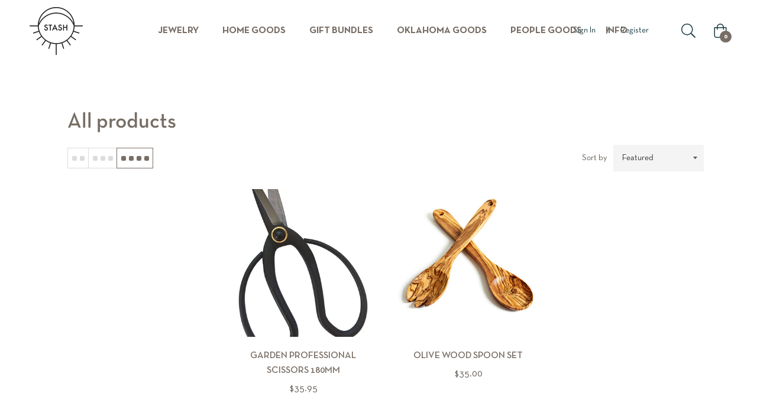

--- FILE ---
content_type: text/javascript
request_url: https://stashok.com/cdn/shop/t/6/assets/theme.js?v=169032758788689228221639069722
body_size: 24170
content:
if(window.theme=window.theme||{},window.slate=window.slate||{},theme.Sections=function(){this.constructors={},this.instances=[],$(document).on("shopify:section:load",this._onSectionLoad.bind(this)).on("shopify:section:unload",this._onSectionUnload.bind(this)).on("shopify:section:select",this._onSelect.bind(this)).on("shopify:section:deselect",this._onDeselect.bind(this)).on("shopify:block:select",this._onBlockSelect.bind(this)).on("shopify:block:deselect",this._onBlockDeselect.bind(this))},theme.Sections.prototype=_.assignIn({},theme.Sections.prototype,{_createInstance:function(container,constructor){var $container=$(container),id=$container.attr("data-section-id"),type=$container.attr("data-section-type");if(constructor=constructor||this.constructors[type],!_.isUndefined(constructor)){var instance=_.assignIn(new constructor(container),{id,type,container});this.instances.push(instance)}},_onSectionLoad:function(evt){var container=$("[data-section-id]",evt.target)[0];container&&this._createInstance(container),AOS&&AOS.refreshHard()},_loadSubSections:function(){AOS&&AOS.refreshHard()},_onSectionUnload:function(evt){this.instances=_.filter(this.instances,function(instance){var isEventInstance=instance.id===evt.detail.sectionId;return isEventInstance&&_.isFunction(instance.onUnload)&&instance.onUnload(evt),!isEventInstance})},_onSelect:function(evt){var instance=_.find(this.instances,function(instance2){return instance2.id===evt.detail.sectionId});!_.isUndefined(instance)&&_.isFunction(instance.onSelect)&&instance.onSelect(evt)},_onDeselect:function(evt){var instance=_.find(this.instances,function(instance2){return instance2.id===evt.detail.sectionId});!_.isUndefined(instance)&&_.isFunction(instance.onDeselect)&&instance.onDeselect(evt)},_onBlockSelect:function(evt){var instance=_.find(this.instances,function(instance2){return instance2.id===evt.detail.sectionId});!_.isUndefined(instance)&&_.isFunction(instance.onBlockSelect)&&instance.onBlockSelect(evt)},_onBlockDeselect:function(evt){var instance=_.find(this.instances,function(instance2){return instance2.id===evt.detail.sectionId});!_.isUndefined(instance)&&_.isFunction(instance.onBlockDeselect)&&instance.onBlockDeselect(evt)},register:function(type,constructor){this.constructors[type]=constructor,$("[data-section-type="+type+"]").each(function(index,container){this._createInstance(container,constructor)}.bind(this))}}),window.slate=window.slate||{},slate.rte={wrapTable:function(){$(".rte table").wrap('<div class="rte__table-wrapper"></div>')},iframeReset:function(){var $iframeVideo=$('.rte iframe[src*="youtube.com/embed"], .rte iframe[src*="player.vimeo"]'),$iframeReset=$iframeVideo.add(".rte iframe#admin_bar_iframe");$iframeVideo.each(function(){$(this).wrap('<div class="video-wrapper"></div>')}),$iframeReset.each(function(){this.src=this.src})}},window.slate=window.slate||{},slate.a11y={pageLinkFocus:function($element){var focusClass="js-focus-hidden";$element.first().attr("tabIndex","-1").focus().addClass(focusClass).one("blur",callback);function callback(){$element.first().removeClass(focusClass).removeAttr("tabindex")}},focusHash:function(){var hash=window.location.hash;hash&&document.getElementById(hash.slice(1))&&this.pageLinkFocus($(hash))},bindInPageLinks:function(){$("a[href*=#]").on("click",function(evt){this.pageLinkFocus($(evt.currentTarget.hash))}.bind(this))},trapFocus:function(options){var eventName=options.namespace?"focusin."+options.namespace:"focusin";options.$elementToFocus||(options.$elementToFocus=options.$container),options.$container.attr("tabindex","-1"),options.$elementToFocus.focus(),$(document).on(eventName,function(evt){options.$container[0]!==evt.target&&!options.$container.has(evt.target).length&&options.$container.focus()})},removeTrapFocus:function(options){var eventName=options.namespace?"focusin."+options.namespace:"focusin";options.$container&&options.$container.length&&options.$container.removeAttr("tabindex"),$(document).off(eventName)}},theme.Currency=function(){var moneyFormat="${{amount}}";function formatMoney(cents,format){typeof cents=="string"&&(cents=cents.replace(".",""));var value="",placeholderRegex=/\{\{\s*(\w+)\s*\}\}/,formatString=format||moneyFormat;function formatWithDelimiters(number,precision,thousands,decimal){if(thousands=thousands||",",decimal=decimal||".",isNaN(number)||number===null)return 0;number=(number/100).toFixed(precision);var parts=number.split("."),dollarsAmount=parts[0].replace(/(\d)(?=(\d\d\d)+(?!\d))/g,"$1"+thousands),centsAmount=parts[1]?decimal+parts[1]:"";return dollarsAmount+centsAmount}switch(formatString.match(placeholderRegex)[1]){case"amount":value=formatWithDelimiters(cents,2);break;case"amount_no_decimals":value=formatWithDelimiters(cents,0);break;case"amount_with_comma_separator":value=formatWithDelimiters(cents,2,".",",");break;case"amount_no_decimals_with_comma_separator":value=formatWithDelimiters(cents,0,".",",");break;case"amount_no_decimals_with_space_separator":value=formatWithDelimiters(cents,0," ");break;case"amount_with_apostrophe_separator":value=formatWithDelimiters(cents,2,"'");break}return formatString.replace(placeholderRegex,value)}return{formatMoney}}(),theme.Images=function(){function preload(images2,size){typeof images2=="string"&&(images2=[images2]);for(var i=0;i<images2.length;i++){var image=images2[i];this.loadImage(this.getSizedImageUrl(image,size))}}function loadImage(path){new Image().src=path}function switchImage(image,element,callback){var size=this.imageSize(element.src),imageUrl=this.getSizedImageUrl(image.src,size);callback?callback(imageUrl,image,element):element.src=imageUrl}function imageSize(src){src=src||"";var match=src.match(/.+_((?:pico|icon|thumb|small|compact|medium|large|grande)|\d{1,4}x\d{0,4}|x\d{1,4})[_\\.@]/);return match===null?null:match[1]}function getSizedImageUrl(src,size){if(size===null)return src;if(size==="master")return this.removeProtocol(src);var match=src.match(/\.(jpg|jpeg|gif|png|bmp|bitmap|tiff|tif)(\?v=\d+)?$/i);if(match!==null){var prefix=src.split(match[0]),suffix=match[0];return this.removeProtocol(prefix[0]+"_"+size+suffix)}return null}function removeProtocol(path){return path.replace(/http(s)?:/,"")}return{preload,loadImage,switchImage,imageSize,getSizedImageUrl,removeProtocol}}(),slate.Variants=function(){function Variants(options){this.$container=options.$container,this.product=options.product,this.singleOptionSelector=options.singleOptionSelector,this.originalSelectorId=options.originalSelectorId,this.enableHistoryState=options.enableHistoryState,this.currentVariant=this._getVariantFromOptions(),$(this.singleOptionSelector,this.$container).on("change",this._onSelectChange.bind(this))}return Variants.prototype=_.assignIn({},Variants.prototype,{_getCurrentOptions:function(){var currentOptions=_.map($(this.singleOptionSelector,this.$container),function(element){var $element=$(element),type=$element.attr("type"),currentOption={};return type==="radio"||type==="checkbox"?$element[0].checked?(currentOption.value=$element.val(),currentOption.index=$element.data("index"),currentOption):!1:(currentOption.value=$element.val(),currentOption.index=$element.data("index"),currentOption)});return currentOptions=_.compact(currentOptions),currentOptions},_getVariantFromOptions:function(){var selectedValues=this._getCurrentOptions(),variants=this.product.variants,found=_.find(variants,function(variant){return selectedValues.every(function(values){return _.isEqual(variant[values.index],values.value)})});return found},_onSelectChange:function(){var variant=this._getVariantFromOptions();this.$container.trigger({type:"variantChange",variant}),variant&&(this._updateMasterSelect(variant),this._updateImages(variant),this._updatePrice(variant),this._updateSKU(variant),this.currentVariant=variant,this.enableHistoryState&&this._updateHistoryState(variant))},_updateImages:function(variant){var variantImage=variant.featured_image||{},currentVariantImage=this.currentVariant.featured_image||{};!variant.featured_image||variantImage.src===currentVariantImage.src||this.$container.trigger({type:"variantImageChange",variant})},_updatePrice:function(variant){variant.price===this.currentVariant.price&&variant.compare_at_price===this.currentVariant.compare_at_price||this.$container.trigger({type:"variantPriceChange",variant})},_updateSKU:function(variant){variant.sku!==this.currentVariant.sku&&this.$container.trigger({type:"variantSKUChange",variant})},_updateHistoryState:function(variant){if(!(!history.replaceState||!variant)){var newurl=window.location.protocol+"//"+window.location.host+window.location.pathname+"?variant="+variant.id;window.history.replaceState({path:newurl},"",newurl)}},_updateMasterSelect:function(variant){$(this.originalSelectorId,this.$container).val(variant.id)}}),Variants}(),window.Drawers=function(){var Drawer=function(id,position,options){var defaults={close:".js-drawer-close",open:".js-drawer-open-"+position,openClass:"js-drawer-open",dirOpenClass:"js-drawer-open-"+position};if(this.nodes={$parent:$("body, html"),$page:$(".page-element"),$moved:$(".is-moved-by-drawer")},this.config=$.extend(defaults,options),this.position=position,this.$drawer=$("#"+id),this.$open=$(this.config.open),!this.$drawer.length)return!1;this.drawerIsOpen=!1,this.init()};return Drawer.prototype.init=function(){this.$open.attr("aria-expanded","false"),this.$open.on("click",$.proxy(this.open,this)),this.$drawer.find(this.config.close).on("click",$.proxy(this.close,this))},Drawer.prototype.open=function(evt){var externalCall=!1;if(!this.drawerIsOpen){if(this.$open.addClass(this.config.openClass),evt?evt.preventDefault():externalCall=!0,evt&&evt.stopPropagation&&(evt.stopPropagation(),this.$activeSource=$(evt.currentTarget)),this.drawerIsOpen&&!externalCall)return this.close();this.nodes.$moved.addClass("is-transitioning"),this.$drawer.prepareTransition(),this.nodes.$parent.addClass(this.config.openClass+" "+this.config.dirOpenClass),this.drawerIsOpen=!0,slate.a11y.trapFocus({$container:this.$drawer,namespace:"drawer_focus"}),this.config.onDrawerOpen&&typeof this.config.onDrawerOpen=="function"&&(externalCall||this.config.onDrawerOpen()),this.$activeSource&&this.$activeSource.attr("aria-expanded")&&this.$activeSource.attr("aria-expanded","true"),this.bindEvents()}},Drawer.prototype.close=function(){this.drawerIsOpen&&(this.$open.removeClass(this.config.openClass),$(document.activeElement).trigger("blur"),this.nodes.$moved.prepareTransition({disableExisting:!0}),this.$drawer.prepareTransition({disableExisting:!0}),this.nodes.$parent.removeClass(this.config.dirOpenClass+" "+this.config.openClass),this.drawerIsOpen=!1,slate.a11y.removeTrapFocus({$container:this.$drawer,namespace:"drawer_focus"}),this.$activeSource&&this.$activeSource.attr("aria-expanded")&&this.$activeSource.attr("aria-expanded","false"),this.unbindEvents())},Drawer.prototype.bindEvents=function(){this.nodes.$page.on("touchmove.drawer",function(){return!1}),this.nodes.$page.on("click.drawer",$.proxy(function(){return this.close(),!1},this)),this.nodes.$parent.on("keyup.drawer",$.proxy(function(evt){evt.keyCode===27&&this.close()},this))},Drawer.prototype.unbindEvents=function(){this.nodes.$page.off(".drawer"),this.nodes.$parent.off(".drawer")},Drawer}(),window.Modals=function(){var Modal=function(id,name,options){var defaults={close:".js-modal-close",open:".js-modal-open-"+name,openClass:"modal--is-active"};if(this.$modal=$("#"+id),!this.$modal.length)return!1;this.nodes={$body:$("body")},this.config=$.extend(defaults,options),this.modalIsOpen=!1,this.$focusOnOpen=this.config.focusOnOpen?$(this.config.focusOnOpen):this.$modal,this.init()};return Modal.prototype.init=function(){var $openBtn=$(this.config.open);$openBtn.attr("aria-expanded","false"),$(this.config.open).on("click",$.proxy(this.open,this)),this.$modal.find(this.config.close).on("click",$.proxy(this.close,this))},Modal.prototype.open=function(evt){var externalCall=!1;if(!this.modalIsOpen){if(evt?evt.preventDefault():externalCall=!0,evt&&evt.stopPropagation&&(evt.stopPropagation(),this.$activeSource=$(evt.currentTarget)),this.modalIsOpen&&!externalCall)return this.close();this.$modal.prepareTransition().addClass(this.config.openClass),this.nodes.$body.addClass(this.config.openClass),this.modalIsOpen=!0,slate.a11y.trapFocus({$container:this.$modal,namespace:"modal_focus",$elementToFocus:this.$focusOnOpen}),this.$activeSource&&this.$activeSource.attr("aria-expanded")&&this.$activeSource.attr("aria-expanded","true"),this.bindEvents()}},Modal.prototype.close=function(){this.modalIsOpen&&($(document.activeElement).trigger("blur"),this.$modal.prepareTransition().removeClass(this.config.openClass),this.nodes.$body.removeClass(this.config.openClass),this.modalIsOpen=!1,slate.a11y.removeTrapFocus({$container:this.$modal,namespace:"modal_focus"}),this.$activeSource&&this.$activeSource.attr("aria-expanded")&&this.$activeSource.attr("aria-expanded","false").focus(),this.unbindEvents())},Modal.prototype.bindEvents=function(){this.nodes.$body.on("keyup.modal",$.proxy(function(evt){evt.keyCode===27&&this.close()},this))},Modal.prototype.unbindEvents=function(){this.nodes.$body.off(".modal")},Modal}(),window.QtySelector=function(){var QtySelector2=function($el){this.cache={$body:$("body"),$subtotal:$("#CartSubtotal"),$discountTotal:$("#cartDiscountTotal"),$cartTable:$(".cart-table"),$cartTemplate:$("#CartProducts")},this.settings={loadingClass:"js-qty--is-loading",isCartTemplate:this.cache.$body.hasClass("template-cart"),minQty:this.cache.$body.hasClass("template-cart")?0:1},this.$el=$el,this.qtyUpdateTimeout,this.createInputs(),this.bindEvents()};return QtySelector2.prototype.createInputs=function(){var $el=this.$el,data={value:$el.val(),key:$el.attr("id"),name:$el.attr("name"),line:$el.attr("data-line")},source=$("#QuantityTemplate").html(),template=Handlebars.compile(source);this.$wrapper=$(template(data)).insertBefore($el),$el.remove()},QtySelector2.prototype.validateAvailability=function(line,quantity){var product=theme.cartObject.items[line-1],handle=product.handle,id=product.id,params={type:"GET",url:"/products/"+handle+".js",dataType:"json",success:$.proxy(function(cartProduct){this.validateAvailabilityCallback(line,quantity,id,cartProduct)},this)};$.ajax(params)},QtySelector2.prototype.validateAvailabilityCallback=function(line,quantity,id,product){for(var quantityIsAvailable=!0,i=0;i<product.variants.length;i++){var variant=product.variants[i];if(variant.id===id)break}variant.inventory_management!==null&&variant.inventory_policy==="deny"&&variant.inventory_quantity<quantity&&(this.$wrapper.find(".js-qty__input").val(variant.inventory_quantity),quantityIsAvailable=!1,this.$wrapper.removeClass(this.settings.loadingClass)),quantityIsAvailable&&this.updateItemQuantity(line,quantity)},QtySelector2.prototype.validateQty=function(qty){return parseFloat(qty)===parseInt(qty,10)&&!isNaN(qty)||(qty=1),parseInt(qty,10)},QtySelector2.prototype.adjustQty=function(evt){var $el=$(evt.currentTarget),$input=$el.siblings(".js-qty__input"),qty=this.validateQty($input.val()),line=$input.attr("data-line");$el.hasClass("js-qty__adjust--minus")?(qty-=1,qty<=this.settings.minQty&&(qty=this.settings.minQty)):qty+=1,this.settings.isCartTemplate?($el.parent().addClass(this.settings.loadingClass),this.updateCartItemPrice(line,qty)):$input.val(qty)},QtySelector2.prototype.bindEvents=function(){this.$wrapper.find(".js-qty__adjust").on("click",$.proxy(this.adjustQty,this)),this.$wrapper.on("click",".js-qty__input",function(){this.setSelectionRange(0,this.value.length)}),this.settings.isCartTemplate&&this.$wrapper.on("change",".js-qty__input",$.proxy(function(evt){var $input=$(evt.currentTarget),line=$input.attr("data-line"),qty=this.validateQty($input.val());$input.parent().addClass(this.settings.loadingClass),this.updateCartItemPrice(line,qty)},this))},QtySelector2.prototype.updateCartItemPrice=function(line,qty){clearTimeout(this.qtyUpdateTimeout),this.qtyUpdateTimeout=setTimeout($.proxy(function(){this.validateAvailability(line,qty)},this),200)},QtySelector2.prototype.updateItemQuantity=function(line,quantity){var params={type:"POST",url:"/cart/change.js",data:"quantity="+quantity+"&line="+line,dataType:"json",success:$.proxy(function(cart){this.updateCartItemCallback(cart)},this)};$.ajax(params)},QtySelector2.prototype.updateCartItemCallback=function(cart){if(cart.item_count===0){location.reload();return}theme.cartObject=cart;var data={},items=[],item={},source=$("#CartProductTemplate").html(),template=Handlebars.compile(source),prodImg;$.each(cart.items,function(index,cartItem){cartItem.image===null?prodImg="//cdn.shopify.com/s/assets/admin/no-image-medium-cc9732cb976dd349a0df1d39816fbcc7.gif":prodImg=cartItem.image.replace(/(\.[^.]*)$/,"_240x240$1").replace("http:",""),cartItem.properties!==null&&$.each(cartItem.properties,function(key,value){(key.charAt(0)==="_"||!value)&&delete cartItem.properties[key]}),item={key:cartItem.key,line:index+1,url:cartItem.url,img:prodImg,name:cartItem.product_title,variation:cartItem.variant_title,properties:cartItem.properties,itemQty:cartItem.quantity,price:theme.Currency.formatMoney(cartItem.price,theme.moneyFormat),vendor:cartItem.vendor,linePrice:theme.Currency.formatMoney(cartItem.line_price,theme.moneyFormat),originalLinePrice:theme.Currency.formatMoney(cartItem.original_line_price,theme.moneyFormat),discounts:cartItem.discounts,discountsApplied:cartItem.line_price!==cartItem.original_line_price},items.push(item),theme.updateCurrencies()}),data={items},this.cache.$cartTemplate.empty().append(template(data)),this.cache.$cartTable.find('input[type="number"]').each(function(i,el){new QtySelector2($(el))}),this.cache.$subtotal.html(theme.Currency.formatMoney(cart.total_price,theme.moneyFormat)),cart.total_discount>0?this.cache.$discountTotal.html(theme.strings.totalCartDiscount.replace("[savings]",theme.Currency.formatMoney(cart.total_discount,theme.moneyFormat))):this.cache.$discountTotal.empty(),theme.miniCart.updateElements(),theme.updateCurrencies(),slate.a11y.pageLinkFocus(this.cache.$cartTable)},QtySelector2}(),window.AjaxCart=function(){var styleCart=$(".js-mini-cart").attr("data-cartmini"),cart=function($form){this.cache={$cartIconIndicator:$(".site-header__cart-indicator")},this.$form=$form,this.eventListeners(),this.showNotice=!1,this.$form.length&&(this.showNotice=!!this.$form.hasClass("js-form--notice"))};return cart.prototype.eventListeners=function(){this.$form.length&&this.$form.on("submit",$.proxy(this.addItemFromForm,this))},cart.prototype.addItemFromForm=function(evt){evt.preventDefault();var params={type:"POST",url:"/cart/add.js",data:this.$form.serialize(),dataType:"json",success:$.proxy(function(lineItem){this.success(lineItem)},this),error:$.proxy(function(XMLHttpRequest,textStatus){this.error(XMLHttpRequest,textStatus)},this)};$.ajax(params)},cart.prototype.success=function(item){if(theme.miniCart.updateElements(),theme.miniCart.generateCart(),styleCart!="true")if(this.showNotice){var htmlVariant=item.variant_title!==null?"<i>("+item.variant_title+")</i>":"",htmlAlert='<div class="media mt-2 alert--cart"><a class="mr-3" href="/cart"><img class="lazyload" data-src="'+item.image+'"></a><div class="media-body align-self-center"><p class="m-0 font-weight-bold">'+item.product_title+" x "+item.quantity+"</p>"+htmlVariant+"<div><div>";theme.alert.new(theme.strings.addToCartSuccess,htmlAlert,3e3,"notice")}else theme.crosssell.showPopup(item)},cart.prototype.error=function(XMLHttpRequest){var data=JSON.parse(XMLHttpRequest.responseText);data.message&&theme.alert.new("",data.description,3e3,"warning")},cart}(),theme.customerTemplates=function(){function initEventListeners(){$("#RecoverPassword").on("click",function(evt){evt.preventDefault(),toggleRecoverPasswordForm()}),$("#HideRecoverPasswordLink").on("click",function(evt){evt.preventDefault(),toggleRecoverPasswordForm()})}function toggleRecoverPasswordForm(){$("#RecoverPasswordForm").toggleClass("hide"),$("#CustomerLoginForm").toggleClass("hide")}function resetPasswordSuccess(){$(".reset-password-success").length&&$("#ResetSuccess").removeClass("hide")}function customerAddressForm(){var $newAddressForm=$("#AddressNewForm");$newAddressForm.length&&(Shopify&&new Shopify.CountryProvinceSelector("AddressCountryNew","AddressProvinceNew",{hideElement:"AddressProvinceContainerNew"}),$(".address-country-option").each(function(){var formId=$(this).data("form-id"),countrySelector="AddressCountry_"+formId,provinceSelector="AddressProvince_"+formId,containerSelector="AddressProvinceContainer_"+formId;new Shopify.CountryProvinceSelector(countrySelector,provinceSelector,{hideElement:containerSelector})}),$(".address-new-toggle").on("click",function(){$newAddressForm.toggleClass("hide")}),$(".address-edit-toggle").on("click",function(){var formId=$(this).data("form-id");$("#EditAddress_"+formId).toggleClass("hide")}),$(".address-delete").on("click",function(){var $el=$(this),formId=$el.data("form-id"),confirmMessage=$el.data("confirm-message");confirm(confirmMessage||"Are you sure you wish to delete this address?")&&Shopify.postLink("/account/addresses/"+formId,{parameters:{_method:"delete"}})}))}function checkUrlHash(){var hash=window.location.hash;hash==="#recover"&&toggleRecoverPasswordForm()}return{init:function(){checkUrlHash(),initEventListeners(),resetPasswordSuccess(),customerAddressForm()}}}(),theme.HeaderSection=function(){function Header(){theme.NavDrawer=new window.Drawers("NavDrawer","left")}return Header}(),theme.Product=function(){var defaults={smallBreakpoint:750,productThumbIndex:0,productThumbMax:0,ajaxCart:!1,stockSetting:!1};function Product(container){var $container=this.$container=$(container),sectionId=$container.attr("data-section-id");this.selectors={originalSelectorId:"#ProductSelect-"+sectionId,modal:"ProductModal",productZoomImage:"#ProductZoomImg",addToCart:"#AddToCart-"+sectionId,productPrice:"#ProductPrice-"+sectionId,comparePrice:"#ComparePrice-"+sectionId,addToCartText:"#AddToCartText-"+sectionId,SKU:".js-variant-sku",productImageContainers:".product__photo-container-"+sectionId,productImageWrappers:".product__photo-wrapper-"+sectionId,productThumbContainers:".product-single__thumbnail-item-"+sectionId,productThumbsWrapper:".product-single__thumbnails-"+sectionId,productThumbs:".product-single__thumbnail-"+sectionId,saleTag:"#ProductSaleTag-"+sectionId,productStock:"#ProductStock-"+sectionId,singleOptionSelector:".single-option-selector-"+sectionId,shopifyPaymentButton:".shopify-payment-button",availability:".product-single__availability",hurrify:".js-hurrify"},this.settings=$.extend({},defaults,{sectionId,ajaxCart:$container.data("ajax"),stockSetting:$container.data("stock"),enableHistoryState:$container.data("enable-history-state")||!1,namespace:".product-"+sectionId}),$("#ProductJson-"+sectionId).html()&&(this.productSingleObject=JSON.parse($("#ProductJson-"+sectionId).html()),this.addVariantInfo(),this.init())}return Product.prototype=_.assignIn({},Product.prototype,{init:function(){this._stringOverrides(),this._initVariants(),this._productZoomImage(),this._productThumbSwitch(),this._productThumbnailSlider(),this._initQtySelector(),this.settings.ajaxCart&&(theme.AjaxCart=new window.AjaxCart($("#AddToCartForm-"+this.settings.sectionId)))},_stringOverrides:function(){window.productStrings=window.productStrings||{},$.extend(theme.strings,window.productStrings)},addVariantInfo:function(){if(!(!this.productSingleObject||!this.settings.stockSetting))for(var variantInfo=JSON.parse($("#VariantJson-"+this.settings.sectionId).html()),i=0;i<variantInfo.length;i++)$.extend(this.productSingleObject.variants[i],variantInfo[i])},_initVariants:function(){var options={$container:this.$container,enableHistoryState:this.settings.enableHistoryState,product:this.productSingleObject,singleOptionSelector:this.selectors.singleOptionSelector,originalSelectorId:this.selectors.originalSelectorId};this.variants=new slate.Variants(options),this.$container.on("variantChange"+this.settings.namespace,this._updateAddToCartBtn.bind(this)),this.$container.on("variantChange"+this.settings.namespace,this._updateStickyCart.bind(this)),this.$container.on("variantPriceChange"+this.settings.namespace,this._updatePrice.bind(this)),this.$container.on("variantSKUChange"+this.settings.namespace,this._updateSKU.bind(this)),this.$container.on("variantImageChange"+this.settings.namespace,this._updateImages.bind(this))},_updateStock:function(variant){if(this.settings.stockSetting){var $stock=$(this.selectors.productStock),$hurrify=$(this.selectors.hurrify);if(!variant||!variant.inventory_management){$stock.addClass("hide"),$hurrify.addClass("hide");return}if(variant.inventory_quantity<10&&variant.inventory_quantity>0){$stock.html(theme.strings.stockAvailable.replace("1",variant.inventory_quantity)).removeClass("hide"),$hurrify.removeClass("hide").find(".progress-bar").css("width",variant.inventory_quantity*10+"%");return}if(variant.inventory_quantity<=0&&variant.incoming){$stock.html(theme.strings.willNotShipUntil.replace("[date]",variant.next_incoming_date)).removeClass("hide"),$hurrify.addClass("hide");return}$stock.addClass("hide"),$hurrify.addClass("hide")}},_updateIncomingInfo:function(variant){if(this.settings.stockSetting){var $stock=$(this.selectors.productStock);if(variant.incoming){$stock.html(theme.strings.willBeInStockAfter.replace("[date]",variant.next_incoming_date)).removeClass("hide");return}$stock.addClass("hide")}},_updateAddToCartBtn:function(evt){var variant=evt.variant,cache={$addToCart:$(this.selectors.addToCart),$addToCartText:$(this.selectors.addToCartText)};variant?(theme.noticeSoldout.init(variant),variant.available?(cache.$addToCart.removeClass("btn--sold-out").prop("disabled",!1),cache.$addToCartText.html(theme.strings.addToCart),$(this.selectors.shopifyPaymentButton,this.$container).show(),this._updateStock(variant),$(this.selectors.availability).find("span").text(theme.strings.available)):(cache.$addToCart.prop("disabled",!0).addClass("btn--sold-out"),cache.$addToCartText.html(theme.strings.soldOut),$(this.selectors.shopifyPaymentButton,this.$container).hide(),this._updateIncomingInfo(variant),$(this.selectors.availability).find("span").text(theme.strings.soldOut))):(cache.$addToCart.prop("disabled",!0).removeClass("btn--sold-out"),cache.$addToCartText.html(theme.strings.unavailable),$(this.selectors.availability).find("span").text(theme.strings.unavailable),$(this.selectors.shopifyPaymentButton,this.$container).hide(),this._updateStock())},_updatePrice:function(evt){var variant=evt.variant;variant?($(this.selectors.productPrice).html(theme.Currency.formatMoney(variant.price,theme.moneyFormat)),variant.compare_at_price>variant.price?($(this.selectors.comparePrice).html(theme.Currency.formatMoney(variant.compare_at_price,theme.moneyFormat)).removeClass("hide"),$(this.selectors.saleTag).removeClass("hide")):($(this.selectors.comparePrice).addClass("hide"),$(this.selectors.saleTag).addClass("hide")),theme.updateCurrencies()):$(this.selectors.comparePrice).addClass("hide")},_updateSKU:function(evt){var variant=evt.variant;variant&&$(this.selectors.SKU).html(variant.sku)},_updateImages:function(evt){var variant=evt.variant;if(variant&&variant.featured_image){var imageId=variant.featured_image.id;this.switchProductImage(imageId),this.setActiveThumbnail(imageId)}},_updateStickyCart:function(evt){var variant=evt.variant,$stickyPrice=$("#js-sticky-price"),$stickyTitle=$("#js-sticky-title"),$stickyImage=$("#js-sticky-img"),$stickyButton=$("#js-sticky-btn");if(variant){$stickyTitle.html(" - "+variant.title),$stickyPrice.html(theme.Currency.formatMoney(variant.price,theme.moneyFormat));for(var i=1;i<=3;i++){var option="option"+i,$selecBox="#js-sticky-option-"+i;if(variant[option]!==null){var valueOption=variant[option];$($selecBox).val(valueOption)}}variant.available?($stickyButton.prop("disabled",!1).removeClass("btn--sold-out"),$stickyButton.html(theme.strings.addToCart)):($stickyButton.prop("disabled",!0).addClass("btn--sold-out"),$stickyButton.html(theme.strings.soldOut)),variant.featured_image&&$stickyImage.attr("src",theme.Images.getSizedImageUrl(variant.featured_image.src,"200x"))}else $stickyTitle.html(" - "+theme.strings.unavailable),$stickyButton.prop("disabled",!0).removeClass("btn--sold-out"),$stickyButton.html(theme.strings.unavailable)},switchProductImage:function(imageId){var $imageToShow=$(this.selectors.productImageContainers+"[data-image-id='"+imageId+"']",this.$container),$imagesToHide=$(this.selectors.productImageContainers+":not([data-image-id='"+imageId+"'])",this.$container);$imagesToHide.addClass("hide"),$imageToShow.removeClass("hide"),topMenuHeight=$(".site-header").outerHeight(),this.settings.sectionId==="product-template-8"&&$([document.documentElement,document.body]).animate({scrollTop:$imageToShow.offset().top-topMenuHeight},500)},setActiveThumbnail:function(imageId){var $thumbnailToShow=$(this.selectors.productThumbContainers+"[data-image-id='"+imageId+"']",this.$container),$thumbnailsToHide=$(this.selectors.productThumbContainers+":not([data-image-id='"+imageId+"'])",this.$container);$thumbnailsToHide.removeClass("is-active"),$thumbnailToShow.addClass("is-active"),$thumbnailToShow.trigger("click");var $thumbnails=$(this.selectors.productThumbsWrapper,this.$container);if($thumbnails.hasClass("slick-initialized")){var currentActiveSlideIndex=$thumbnails.slick("slickCurrentSlide"),newActiveSlideIndex=parseInt($thumbnailToShow.attr("data-slick-index"));currentActiveSlideIndex!==newActiveSlideIndex&&$thumbnails.slick("slickGoTo",newActiveSlideIndex,!1)}},_productZoomImage:function(){if($(".product-single "+this.selectors.productImageContainers).length){var self=this;$(this.selectors.productImageWrappers).on("click"+this.settings.namespace,function(evt){evt.preventDefault(),$(self.selectors.productZoomImage).attr("src","").attr("src",$(this).attr("href"))}),this.ProductModal=new window.Modals(this.selectors.modal,"product-modal"),this.ProductModal.$modal.on("click"+this.settings.namespace,function(evt){evt.target.nodeName!=="IMG"&&self.ProductModal.close()})}},_productThumbSwitch:function(){if($(this.selectors.productThumbs).length){var self=this;$(this.selectors.productThumbs).on("click"+this.settings.namespace,function(evt){evt.preventDefault();var imageId=$(this).parent().data("image-id");self.setActiveThumbnail(imageId),self.switchProductImage(imageId)})}},_productThumbnailSlider:function(){var $productThumbsWrapper=$(this.selectors.productThumbsWrapper),$productThumbs=$(this.selectors.productThumbs);if($productThumbs.length&&$productThumbs.length>1){if($productThumbsWrapper.on("init"+this.settings.namespace,this._productSwipeInit.bind(this)),this.settings.sectionId==="product-template-3"||this.settings.sectionId==="product-template-4")$productThumbsWrapper.slick({accessibility:!1,arrows:!0,dots:!1,infinite:!1,autoplay:!1,slidesToShow:5,slidesToScroll:5,vertical:!0,verticalSwiping:!0,responsive:[{breakpoint:992,settings:{vertical:!1,verticalSwiping:!1,slidesToShow:4,slidesToScroll:4,dots:!1}}]}).css("opacity","1");else if(this.settings.sectionId==="product-template-5")$productThumbsWrapper.slick({accessibility:!1,arrows:!0,dots:!1,infinite:!0,autoplay:!1,slidesToShow:2,slidesToScroll:1,responsive:[{breakpoint:992,settings:{slidesToShow:4,slidesToScroll:4,dots:!1}}]}).css("opacity","1");else if(this.settings.sectionId==="product-template-7")$productThumbsWrapper.slick({accessibility:!1,arrows:!0,dots:!0,infinite:!0,autoplay:!1,slidesToShow:1,slidesToScroll:1,responsive:[{breakpoint:992,settings:{slidesToShow:1,slidesToScroll:1,dots:!1,arrows:!0}}]}).css("opacity","1");else if(this.settings.sectionId==="product-template-8"){var lastId,topMenu=$(".product-single__thumbnails"),topMenuHeight2=$(".site-header").outerHeight()+20,menuItems=topMenu.find(".product-single__thumbnail");$(window).width()>767?(menuItems.click(function(e2){var findid=$(this).attr("href");return offsetTop=$(findid).offset().top-topMenuHeight2+1,$("html, body").stop().animate({scrollTop:offsetTop},200),!1}),scrollItems=menuItems.map(function(){var item=$($(this).attr("href"));if(item.length)return item}),$(window).scroll(function(){var fromTop=$(this).scrollTop()+topMenuHeight2,cur=scrollItems.map(function(){if($(this).offset().top<fromTop)return this});cur=cur[cur.length-1];var id=cur&&cur.length?cur[0].id:"";lastId!==id&&(lastId=id,menuItems.parent().removeClass("is-active").end().filter("[href='#"+id+"']").parent().addClass("is-active"))})):menuItems.click(function(e2){var findid=$(this).attr("href");return offsetTop=$(findid).offset().top,$("html, body").stop().animate({scrollTop:offsetTop}),!1}),$productThumbsWrapper.slick({accessibility:!1,arrows:!0,dots:!1,infinite:!1,autoplay:!1,slidesToShow:5,slidesToScroll:1,vertical:!0,verticalSwiping:!0,responsive:[{breakpoint:992,settings:{vertical:!1,verticalSwiping:!1,slidesToShow:4,slidesToScroll:4,dots:!0}}]}).css("opacity","1")}else $productThumbsWrapper.slick({accessibility:!1,arrows:!0,dots:!1,infinite:!1,autoplay:!1,slidesToShow:4,slidesToScroll:4}).css("opacity","1");$productThumbsWrapper.slick("slickGoTo",$productThumbsWrapper.find(".is-active").attr("data-slick-index"),!0)}},_productSwipeInit:function(evt,obj){this.settings.productThumbIndex=obj.currentSlide,this.settings.productThumbMax=obj.slideCount-1;var self=this;$(this.selectors.productImageWrappers).on("swipeleft swiperight",function(event2){event2.type==="swipeleft"&&self._goToNextThumbnail(),event2.type==="swiperight"&&self._goToPrevThumbnail(),$('.product-single__thumbnail-item[data-slick-index="'+self.settings.productThumbIndex+'"]').find(".product-single__thumbnail").trigger("click")})},_goToNextThumbnail:function(){this.settings.productThumbIndex++,this.settings.productThumbIndex>this.settings.productThumbMax&&(this.settings.productThumbIndex=0),$(this.selectors.productThumbsWrapper).slick("slickGoTo",this.settings.productThumbIndex,!0)},_goToPrevThumbnail:function(){this.settings.productThumbIndex--,this.settings.productThumbIndex<0&&(this.settings.productThumbIndex=this.settings.productThumbMax),$(this.selectors.productThumbsWrapper).slick("slickGoTo",this.settings.productThumbIndex,!0)},_initQtySelector:function(){this.$container.find(".product-form__quantity").each(function(i,el){new QtySelector($(el))})},onUnload:function(){$(this.selectors.productImageWrappers).off(this.settings.namespace),$(this.selectors.productThumbs).off(this.settings.namespace),$(this.selectors.productThumbs).slick("unslick"),this.ProductModal&&this.ProductModal.$modal.off(this.settings.namespace)}}),Product}(),theme.Slideshow=function(){this.$slideshow=null;var classes={slideshow:"slideshow",slickActiveMobile:"slick-active-mobile",controlsHover:"slideshow__controls--hover",isPaused:"is-paused"},selectors={section:".shopify-section",wrapper:"#SlideshowWrapper-",slides:".slideshow__slide",textWrapperMobile:".slideshow__text-wrap--mobile",textContentMobile:".slideshow__text-content--mobile",controls:".slideshow__controls",dots:".slick-dots",arrowLeft:".slideshow__arrow-left",arrowRight:".slideshow__arrow-right"};function slideshow(el,sectionId){var $slideshow=this.$slideshow=$(el);this.adaptHeight=this.$slideshow.data("adapt-height"),this.$wrapper=this.$slideshow.closest(selectors.wrapper+sectionId),this.$section=this.$wrapper.closest(selectors.section),this.$controls=this.$wrapper.find(selectors.controls),this.$textWrapperMobile=this.$section.find(selectors.textWrapperMobile),this.autorotate=this.$slideshow.data("autorotate");var autoplaySpeed=this.$slideshow.data("speed"),loadSlideA11yString=this.$slideshow.data("slide-nav-a11y");this.settings={rtl:theme.rtl,accessibility:!0,arrows:!0,dots:!0,fade:!theme.rtl,draggable:!0,touchThreshold:20,autoplay:this.autorotate,autoplaySpeed},this.$slideshow.on("beforeChange",beforeChange.bind(this)),this.$slideshow.on("init",slideshowA11ySetup.bind(this)),this.$slideshow.on("init",function(){this.$mobileDots.find("li:first-of-type").addClass(classes.slickActiveMobile),this.showMobileText(0)}.bind(this)),this.adaptHeight&&(this.setSlideshowHeight(),$(window).resize($.debounce(50,this.setSlideshowHeight.bind(this)))),this.$slideshow.slick(this.settings),slideshowPostInitA11ySetup.bind(this)()}function slideshowA11ySetup(event2,obj){var $slider=obj.$slider,$list=obj.$list;this.$dots=this.$section.find(selectors.dots),this.$mobileDots=this.$dots.eq(1),$list.removeAttr("aria-live"),this.$wrapper.on("focusin",function(evt){this.$wrapper.has(evt.target).length&&($list.attr("aria-live","polite"),this.autorotate&&$slider.slick("slickPause"))}.bind(this)).on("focusout",function(evt){this.$wrapper.has(evt.target).length&&$list.removeAttr("aria-live")}.bind(this)),this.$dots&&this.$dots.find("a").each(function(){var $dot=$(this);$dot.on("click keyup",function(evt){if(!(evt.type==="keyup"&&evt.which!==slate.utils.keyboardKeys.ENTER)){evt.preventDefault();var slideNumber=$(evt.target).data("slide-number");$slider.attr("tabindex",-1).slick("slickGoTo",slideNumber),evt.type==="keyup"&&$slider.focus()}})}).eq(0).attr("aria-current","true"),this.$controls.on("focusin",highlightControls.bind(this)).on("focusout",unhighlightControls.bind(this))}function slideshowPostInitA11ySetup(){var $slides=this.$slideshow.find(selectors.slides);$slides.removeAttr("role").removeAttr("aria-labelledby"),this.$dots.removeAttr("role").find("li").removeAttr("role").removeAttr("aria-selected").each(function(){var $dot=$(this),ariaControls=$dot.attr("aria-controls");$dot.removeAttr("aria-controls").find("a").attr("aria-controls",ariaControls)})}function beforeChange(event2,slick,currentSlide,nextSlide){var $dotLinks=this.$dots.find("a"),$mobileDotLinks=this.$mobileDots.find("li");$dotLinks.removeAttr("aria-current").eq(nextSlide).attr("aria-current","true"),$mobileDotLinks.removeClass(classes.slickActiveMobile).eq(nextSlide).addClass(classes.slickActiveMobile),this.showMobileText(nextSlide)}function highlightControls(){this.$controls.addClass(classes.controlsHover)}function unhighlightControls(){this.$controls.removeClass(classes.controlsHover)}slideshow.prototype.setSlideshowHeight=function(){var minAspectRatio=this.$slideshow.data("min-aspect-ratio");this.$slideshow.height($(document).width()/minAspectRatio)},slideshow.prototype.showMobileText=function(slideIndex){var $allTextContent=this.$textWrapperMobile.find(selectors.textContentMobile),currentTextContentSelector=selectors.textContentMobile+"-"+slideIndex,$currentTextContent=this.$textWrapperMobile.find(currentTextContentSelector);!$currentTextContent.length&&this.$slideshow.find(selectors.slides).length===1?this.$textWrapperMobile.hide():this.$textWrapperMobile.show(),$allTextContent.hide(),$currentTextContent.show()};function getSlideshowId($el){return"#Slideshow-"+$el.data("id")}return slideshow}(),theme.slideshows={},theme.SlideshowSection=function(){function SlideshowSection(container){var $container=this.$container=$(container),sectionId=$container.attr("data-section-id"),slideshow=this.slideshow="#Slideshow-"+sectionId;theme.slideshows[slideshow]=new theme.Slideshow(slideshow,sectionId)}return SlideshowSection}(),theme.SlideshowSection.prototype=_.assignIn({},theme.SlideshowSection.prototype,{onUnload:function(){delete theme.slideshows[this.slideshow]},onBlockSelect:function(evt){var $slideshow=$(this.slideshow),adaptHeight=$slideshow.data("adapt-height");adaptHeight&&theme.slideshows[this.slideshow].setSlideshowHeight();var $slide=$(".slideshow__slide--"+evt.detail.blockId+":not(.slick-cloned)"),slideIndex=$slide.data("slick-index");$slideshow.slick("slickGoTo",slideIndex).slick("slickPause")},onBlockDeselect:function(){$(this.slideshow).slick("slickPlay")}}),theme.slideshows={},theme.Cart=function(){var selectors={cartNote:"#CartSpecialInstructions",cartQtyInput:".cart__quantity",cartNoCookiesClass:"cart--no-cookies"};function Cart(container){var $container=this.$container=$(container),sectionId=$container.attr("data-section-id");theme.cartObject=JSON.parse($("#CartJson-"+sectionId).html()),this.init($container)}return Cart.prototype=_.assignIn({},Cart.prototype,{init:function($container){this._initQtySelector(),this._initCartNote(),this._cookiesEnabled()||$container.addClass(selectors.cartNoCookiesClass)},_initQtySelector:function(){$(selectors.cartQtyInput).each(function(i,el){new QtySelector($(el))})},_initCartNote:function(){if($(selectors.cartNote).length){var $el=$(selectors.cartNote),noteText,params,noteOffset=$el[0].offsetHeight-$el[0].clientHeight;$el.on("keyup input",function(){$(this).css("height","auto").css("height",$el[0].scrollHeight+noteOffset)}),$el.on("change",$.proxy(function(){noteText=$el.val(),params={type:"POST",url:"/cart/update.js",data:"note="+this._attributeToString(noteText),dataType:"json"},$.ajax(params)},this))}},_attributeToString:function(attr){return typeof attr!="string"&&(attr=String(attr),attr==="undefined"&&(attr="")),$.trim(attr)},_cookiesEnabled:function(){var cookieEnabled=navigator.cookieEnabled;return cookieEnabled||(document.cookie="testcookie",cookieEnabled=document.cookie.indexOf("testcookie")!==-1),cookieEnabled}}),Cart}(),theme.Instagrams=function(){function Instagrams(container){this.$container=$(container).on("init",this._a11y.bind(this)),this.settings={style:this.$container.data("style"),accesstoken:this.$container.data("accesstoken"),userid:this.$container.data("userid"),limit:this.$container.data("limit"),resolution:this.$container.data("resolution"),target:this.$container.attr("id"),rows:this.$container.data("rows"),slidesToShow:this.$container.data("slidestoshow")||1,infinite:this.$container.data("infinite")||!1,arrows:this.$container.data("arrows")||!1,draggable:this.$container.data("draggable")||!1,dots:this.$container.data("dots")||!1},this.settings.slidesToShow1200=this.settings.slidesToShow-1>1?this.settings.slidesToShow-1:1,this.settings.slidesToShow992=this.settings.slidesToShow-2>1?this.settings.slidesToShow-2:1,this.settings.slidesToShow768=this.settings.slidesToShow-3>1?this.settings.slidesToShow-3:1,this.settings.slidesToShow480=2;var _self=this,$instagramSelector=$("#"+this.settings.target);if(this.settings.style==="grid")var afterInstagram=function(){};else if(this.settings.style==="carousel")var afterInstagram=function(){$instagramSelector.slick({slidesToShow:_self.settings.slidesToShow,slidesToScroll:_self.settings.slidesToShow,arrows:_self.settings.arrows,dots:_self.settings.dots,draggable:_self.settings.draggable,infinite:_self.settings.infinite,rows:_self.settings.rows,responsive:[{breakpoint:1200,settings:{slidesToShow:_self.settings.slidesToShow1200,slidesToScroll:_self.settings.slidesToShow1200}},{breakpoint:992,settings:{slidesToShow:_self.settings.slidesToShow992,slidesToScroll:_self.settings.slidesToShow992}},{breakpoint:768,settings:{slidesToShow:_self.settings.slidesToShow768,slidesToScroll:_self.settings.slidesToShow768}},{breakpoint:480,settings:{slidesToShow:_self.settings.slidesToShow480,slidesToScroll:_self.settings.slidesToShow480}}]})};var feed=new Instafeed({get:"user",target:this.settings.target,userId:this.settings.userid,accessToken:this.settings.accesstoken,limit:this.settings.limit,resolution:this.settings.resolution,template:'<div class="col hv-image-brightness"><a class="instagram-item" href="{{link}}" target="_blank" id="{{id}}"><img alt="instagram image" class="transition lazyload" data-src="{{image}}" /></a></div>',after:afterInstagram});feed.run()}return Instagrams.prototype=_.assignIn({},Instagrams.prototype,{_a11y:function(event2,obj){var $list=obj.$list,$wrapper=this.$container.parent();$list.removeAttr("aria-live"),$wrapper.on("focusin",function(evt){$wrapper.has(evt.target).length&&$list.attr("aria-live","polite")}),$wrapper.on("focusout",function(evt){$wrapper.has(evt.target).length&&$list.removeAttr("aria-live")})}}),Instagrams}(),theme.slickCarousel=function(){function Carousels(container){this.$container=$(container).on("init",this._a11y.bind(this)),this.settings={rows:this.$container.data("rows")||1,slidesToShow:this.$container.data("slidestoshow")||1,slidesToScroll:this.$container.data("slidestoscroll")||1,infinite:this.$container.data("infinite")||!1,arrows:this.$container.data("arrows")||!1,dots:this.$container.data("dots")||!1,autoplay:this.$container.data("autoplay")||!1,draggable:this.$container.data("draggable")||!1,accessibility:this.$container.data("accessibility")||!0},this.settings.slidesToShow1200=this.settings.slidesToShow-1>1?this.settings.slidesToShow-1:1,this.settings.slidesToShow992=this.settings.slidesToShow-2>1?this.settings.slidesToShow-2:1,this.settings.slidesToShow768=this.settings.slidesToShow-3>1?this.settings.slidesToShow-3:1,this.settings.slidesToShow480=this.settings.slidesToShow-4>1?this.settings.slidesToShow-4:1,this.settings.slidesToScroll1200=this.settings.slidesToScroll-1>1?this.settings.slidesToScroll-1:1,this.settings.slidesToScroll992=this.settings.slidesToScroll-2>1?this.settings.slidesToScroll-2:1,this.settings.slidesToScroll768=this.settings.slidesToScroll-3>1?this.settings.slidesToScroll-3:1,this.settings.slidesToScroll480=this.settings.slidesToScroll-4>1?this.settings.slidesToScroll-4:1,this.$container.slick({rtl:theme.rtl,rows:this.settings.rows,slidesToShow:this.settings.slidesToShow,slidesToScroll:this.settings.slidesToScroll,arrows:this.settings.arrows,dots:this.settings.dots,autoplay:this.settings.autoplay,accessibility:this.settings.accessibility,draggable:this.settings.draggable,infinite:this.settings.infinite,adaptiveHeight:!0,responsive:[{breakpoint:1200,settings:{slidesToShow:this.settings.slidesToShow1200,slidesToScroll:this.settings.slidesToScroll1200}},{breakpoint:992,settings:{slidesToShow:this.settings.slidesToShow992,slidesToScroll:this.settings.slidesToScroll992}},{breakpoint:768,settings:{slidesToShow:this.settings.slidesToShow768,slidesToScroll:this.settings.slidesToScroll768}},{breakpoint:480,settings:{slidesToShow:1,slidesToScroll:this.settings.slidesToScroll480}}]})}return Carousels.prototype=_.assignIn({},Carousels.prototype,{_a11y:function(event2,obj){var $list=obj.$list,$wrapper=this.$container.parent();$list.removeAttr("aria-live"),$wrapper.on("focusin",function(evt){$wrapper.has(evt.target).length&&$list.attr("aria-live","polite")}),$wrapper.on("focusout",function(evt){$wrapper.has(evt.target).length&&$list.removeAttr("aria-live")})},_goToSlide:function(slideIndex){this.$container.slick("slickGoTo",slideIndex)},onUnload:function(){delete this.$container},onBlockSelect:function(evt){var $slide=$(".carousel__slide-wrapper--"+evt.detail.blockId+":not(.slick-cloned)"),slideIndex=$slide.data("slick-index");this._goToSlide(slideIndex)}}),Carousels}(),theme.Productlists=function(){function Productlists(container){this.$container=$(container).on("init",this._a11y.bind(this)),this.settings={slidesToShow:this.$container.data("slidestoshow")||1,rows:this.$container.data("rows")||1,arrows:this.$container.data("arrows")||!1,dots:this.$container.data("dots")||!1,draggable:this.$container.data("draggable")||!1,infinite:this.$container.data("infinite")||!1},this.settings.slidesToShow1200=this.settings.slidesToShow-1>1?this.settings.slidesToShow-1:1,this.settings.slidesToShow992=this.settings.slidesToShow-2>1?this.settings.slidesToShow-2:1,this.settings.slidesToShow768=this.settings.slidesToShow-3>1?this.settings.slidesToShow-3:1,this.settings.slidesToShow480=2,this.$container.slick({rtl:theme.rtl,accessibility:!0,slidesToShow:this.settings.slidesToShow,slidesToScroll:this.settings.slidesToShow,rows:this.settings.rows,arrows:this.settings.arrows,dots:this.settings.dots,infinite:this.settings.infinite,draggable:this.settings.draggable,responsive:[{breakpoint:1200,settings:{slidesToShow:this.settings.slidesToShow1200,slidesToScroll:this.settings.slidesToShow1200}},{breakpoint:992,settings:{slidesToShow:this.settings.slidesToShow992,slidesToScroll:this.settings.slidesToShow992}},{breakpoint:768,settings:{slidesToShow:this.settings.slidesToShow768,slidesToScroll:this.settings.slidesToShow768}},{breakpoint:480,settings:{slidesToShow:this.settings.slidesToShow480,slidesToScroll:this.settings.slidesToShow480}}]}).css("opacity","1")}return Productlists.prototype=_.assignIn({},Productlists.prototype,{_a11y:function(event2,obj){var $list=obj.$list,$wrapper=this.$container.parent();$list.removeAttr("aria-live"),$wrapper.on("focusin",function(evt){$wrapper.has(evt.target).length&&$list.attr("aria-live","polite")}),$wrapper.on("focusout",function(evt){$wrapper.has(evt.target).length&&$list.removeAttr("aria-live")})},_goToSlide:function(slideIndex){this.$container.slick("slickGoTo",slideIndex)},onUnload:function(){delete this.$container}}),Productlists}(),theme.Producttabs=function(){function Producttabs(container){var _self=this;this.$container=$(container).on("init",this._a11y.bind(this)),this.slickWrap=".prdtab-content",this.settings={slidesToShow:this.$container.data("slidestoshow")||1,arrows:this.$container.data("arrows")||!1,rows:this.$container.data("rows")||1,dots:this.$container.data("dots")||!1,draggable:this.$container.data("draggable")||!1,infinite:this.$container.data("infinite")||!1},this.settings.slidesToShow1200=this.settings.slidesToShow-1>1?this.settings.slidesToShow-1:1,this.settings.slidesToShow992=this.settings.slidesToShow-2>1?this.settings.slidesToShow-2:1,this.settings.slidesToShow768=this.settings.slidesToShow-3>1?this.settings.slidesToShow-3:1,this.settings.slidesToShow480=2,this._initSlick(),this.$container.find('a[data-toggle="tab"]').on("shown.bs.tab",function(e2){_self._unSlick(),_self._initSlick(),theme.tooltip.load()})}return Producttabs.prototype=_.assignIn({},Producttabs.prototype,{_a11y:function(event2,obj){var $list=obj.$list,$wrapper=this.$container.parent();$list.removeAttr("aria-live"),$wrapper.on("focusin",function(evt){$wrapper.has(evt.target).length&&$list.attr("aria-live","polite")}),$wrapper.on("focusout",function(evt){$wrapper.has(evt.target).length&&$list.removeAttr("aria-live")})},_getSliderSettings:function(){return{rtl:theme.rtl,accessibility:!0,slidesToShow:this.settings.slidesToShow,slidesToScroll:this.settings.slidesToShow,arrows:this.settings.arrows,rows:this.settings.rows,dots:this.settings.dots,infinite:this.settings.infinite,draggable:this.settings.draggable,responsive:[{breakpoint:1200,settings:{slidesToShow:this.settings.slidesToShow1200,slidesToScroll:this.settings.slidesToShow1200}},{breakpoint:992,settings:{slidesToShow:this.settings.slidesToShow992,slidesToScroll:this.settings.slidesToShow992}},{breakpoint:768,settings:{slidesToShow:this.settings.slidesToShow768,slidesToScroll:this.settings.slidesToShow768}},{breakpoint:480,settings:{slidesToShow:this.settings.slidesToShow480,slidesToScroll:this.settings.slidesToShow480}}]}},_initSlick:function(){this.$container.find(this.slickWrap).slick(this._getSliderSettings()).css("opacity","1")},_unSlick:function(){this.$container.find(this.slickWrap).slick("unslick")},onUnload:function(){delete this.$container},onSelect:function(){this._unSlick(),this._initSlick()},onBlockSelect:function(evt){var navItem=$(".nav-link-"+evt.detail.blockId);navItem.tab("show"),this._unSlick(),this._initSlick()}}),Producttabs}(),theme.Video=function(){var promiseYoutubeAPI,promiseVimeoAPI,youtube={promiseAPI:function(){if(!promiseYoutubeAPI){var tag=document.createElement("script");tag.src="https://www.youtube.com/iframe_api";var firstScriptTag=document.getElementsByTagName("script")[0];firstScriptTag.parentNode.insertBefore(tag,firstScriptTag),promiseYoutubeAPI=$.Deferred(function(defer){window.onYouTubeIframeAPIReady=defer.resolve,setTimeout(function(){defer.reject("Request for YouTube API timed out after 30 seconds.")},3e4)})}return promiseYoutubeAPI},promisePlayer:function(id,options){return this.promiseAPI().then(function(){return $.Deferred(function(defer){typeof window.YT>"u"&&defer.reject("We're sorry, something went wrong. The YouTube API has not loaded correctly.");var player=new YT.Player(id,options);player.addEventListener("onReady",function(){defer.resolve(player)}),setTimeout(function(){defer.reject("Request for YouTube player has timed out after 30 seconds.")},3e4)})})}},vimeo={promiseAPI:function(){return promiseVimeoAPI||(promiseVimeoAPI=$.Deferred(function(defer){var tag=document.createElement("script");tag.src="https://player.vimeo.com/api/player.js",tag.onload=tag.onreadystatechange=function(){(!this.readyState||this.readyState==="complete")&&defer.resolve()};var firstScriptTag=document.getElementsByTagName("script")[0];firstScriptTag.parentNode.insertBefore(tag,firstScriptTag),setTimeout(function(){defer.reject("Request for Vimeo API timed out after 30 seconds.")},3e4)})),promiseVimeoAPI},promisePlayer:function(id,options){return this.promiseAPI().then(function(){return $.Deferred(function(defer){typeof window.Vimeo>"u"&&defer.reject("We're sorry, something went wrong. The Vimeo API has not loaded correctly.");var player=new window.Vimeo.Player(id,options);setTimeout(function(){defer.reject("Request for Vimeo player has timed out after 30 seconds.")},3e4),player.ready().then(function(){defer.resolve(player)})})})}},selectors={loadPlayerButton:".video-section__load-player-button",closePlayerButton:".video-section__player-close",playerContainer:".video-section__player",cover:".video-section__cover",errorMessage:".video-section__error",bodyOverlay:".video-section__body-overlay",body:"body"},classes={playerLoading:"video-section--loading",playerLoaded:"video-section--loaded",playerError:"video-section--error",videoPlaying:"video-playing"};function Video(container){this.$container=$(container);var sectionId=this.$container.attr("data-section-id");this.namespace="."+sectionId,this.onLoad()}return Video.prototype=_.assignIn({},Video.prototype,{onLoad:function(){this.$container.on("click",selectors.loadPlayerButton,this._loadPlayer.bind(this)).on("click",selectors.closePlayerButton,this._closePlayer.bind(this)).on("click",selectors.bodyOverlay,this._closePlayer.bind(this))},_loadPlayer:function(){var $container=this.$container,$playerContainer=$(selectors.playerContainer,$container),playerType=this.$container.attr("data-video-type"),promiseVideoPlayer;return playerType==="youtube"?promiseVideoPlayer=this._loadYoutubePlayer($playerContainer[0]):playerType==="vimeo"&&(promiseVideoPlayer=this._loadVimeoPlayer($playerContainer[0])),promiseVideoPlayer.then(this._onPlayerLoadReady.bind(this)).fail(this._onPlayerLoadError.bind(this))},_loadYoutubePlayer:function(container){return youtube.promisePlayer(container,{videoId:this.$container.attr("data-video-id"),ratio:16/9,playerVars:{modestbranding:1,autoplay:1,showinfo:0,rel:0}}).then(function(player){this.player=player}.bind(this))},_loadVimeoPlayer:function(container){return vimeo.promisePlayer(container,{id:this.$container.attr("data-video-id")}).then(function(player){this.player=player,this.player.play()}.bind(this))},_onPlayerLoadReady:function(){$(selectors.closePlayerButton,this.$container).show().focus(),$(selectors.cover,this.$container).addClass(classes.playerLoaded),this.$container.addClass(classes.playerLoaded),this._setScrollPositionValues(),$(selectors.body).addClass(classes.videoPlaying),$(document).on("keyup"+this.namespace,this._closeOnEscape.bind(this)),$(window).on("resize"+this.namespace,this._setScrollPositionValues.bind(this)),slate.a11y.trapFocus({$container:this.$container,namespace:this.namespace})},_onPlayerLoadError:function(err){this.$container.addClass(classes.playerError),$(selectors.errorMessage,this.$container).text(err)},_closeOnEscape:function(evt){evt.keyCode===27&&(this._closePlayer(),$(selectors.loadPlayerButton,this.$container).focus())},_onScroll:function(){var scrollTop=$(window).scrollTop();(scrollTop>this.videoTop+.25*this.videoHeight||scrollTop+this.windowHeight<this.videoBottom-.25*this.videoHeight)&&requestAnimationFrame(this._closePlayer.bind(this))},_setScrollPositionValues:function(){this.videoHeight=this.$container.outerHeight(!0),this.videoTop=this.$container.offset().top,this.videoBottom=this.videoTop+this.videoHeight,this.windowHeight=$(window).innerHeight()},_closePlayer:function(){$(selectors.body).removeClass(classes.videoPlaying),$(selectors.cover,this.$container).removeClass(classes.playerLoaded),this.$container.removeClass(classes.playerLoaded),$(selectors.closePlayerButton,this.$container).hide(),slate.a11y.removeTrapFocus({$container:this.$container,namespace:this.namespace}),typeof this.player.destroy=="function"?this.player.destroy():typeof this.player.unload=="function"&&this.player.unload(),$(document).off(this.namespace),$(window).off(this.namespace)}}),Video}(),theme.CollectionsList=function(){function CollectionsList(container){var $container=this.$container=$(container),stretchImage=$container.is("[data-stretch-image]");if(!stretchImage){var namespace=this.namespace="."+$container.attr("data-section-id"),self=this;self._collectionListFix(),$(window).on("resize"+namespace,$.debounce(250,function(){self._collectionListFix()}))}}return CollectionsList.prototype=_.assignIn({},CollectionsList.prototype,{onUnload:function(){$(window).off(this.namespace)},_collectionListFix:function(){var numberRows=this.$container.find(".grid").data("number-rows"),$featureCards=this.$container.find(".featured-card");if(!$featureCards.is("[data-stretch-image]"))for(var i=0;i<numberRows;i++){var maxWrapperHeight=0,maxHeaderHeight=0,$currentRow=$featureCards.filter("[data-row-number='"+(i+1)+"']"),$cardHeaders=$currentRow.find(".featured-card__header");$currentRow.each(function(){var $cardTitle=$(this).find(".featured-card__title"),$cardAction=$(this).find(".featured-card__action"),$cardImageWrapper=$(this).find(".featured-card__image-wrapper"),headerHeight=$cardTitle.outerHeight()+$cardAction.outerHeight()+65,wrapperHeight=$cardImageWrapper.outerHeight();headerHeight>maxHeaderHeight&&(maxHeaderHeight=headerHeight),wrapperHeight>maxWrapperHeight&&(maxWrapperHeight=wrapperHeight)}),$cardHeaders.outerHeight(maxHeaderHeight),$currentRow.height(maxWrapperHeight+maxHeaderHeight+40)}}}),CollectionsList}(),theme.ParrallaxImage=function(){function ParrallaxImage(container){this.container=container,this.sectionId=$(container).attr("data-section-id"),this.namespace="parallax-"+this.sectionId;var images2=document.getElementsByClassName("thumbnail"+this.sectionId);new simpleParallax(images2,{scale:1.5,delay:.6})}return ParrallaxImage.prototype=$.extend({},ParrallaxImage.prototype,{onUnload:function(evt){var instance=new simpleParallax(images);instance.destroy(),delete theme.ParrallaxImage[this.namespace]}}),ParrallaxImage}(),theme.init=function(){theme.customerTemplates.init(),slate.rte.wrapTable(),slate.rte.iframeReset(),slate.a11y.pageLinkFocus($(window.location.hash)),$(".in-page-link").on("click",function(evt){slate.a11y.pageLinkFocus($(evt.currentTarget.hash))}),$('a[href="#"]').on("click",function(evt){evt.preventDefault()}),AOS.init({startEvent:"DOMContentLoaded",offset:30,delay:0,duration:1e3,once:!0}),window.addEventListener("load",function(){AOS.refresh()});var sections=new theme.Sections;sections.register("header",theme.HeaderSection),sections.register("product",theme.Product),sections.register("slideshow-section",theme.SlideshowSection),sections.register("cart",theme.Cart),sections.register("instagrams",theme.Instagrams),sections.register("masonries",theme.Masonry),sections.register("productlist",theme.Productlists),sections.register("producttab",theme.Producttabs),sections.register("slickCarousels",theme.slickCarousel),sections.register("video",theme.Video),sections.register("collections-list",theme.CollectionsList),sections.register("parallax-image",theme.ParrallaxImage),sections.register("bgcollection",theme.Bgcollection),sections.register("textanimation",theme.HoverMenu),$(window).on("load",theme.articleImages),theme.passwordModalInit()},theme.articleImages=function(){var $indentedRteImages=$(".rte--indented-images");$indentedRteImages.length&&$indentedRteImages.find("img").each(function(i,el){var $el=$(el),attr=$el.attr("style");(!attr||attr==="float: none;")&&$el.width()>=$indentedRteImages.width()&&$el.parent("p").addClass("rte__image-indent")})},theme.passwordModalInit=function(){var $loginModal=$("#LoginModal");$loginModal.length&&(theme.PasswordModal=new window.Modals("LoginModal","login-modal",{focusOnOpen:"#Password"}),$loginModal.find(".errors").length&&theme.PasswordModal.open())},theme.cssVar=function(){cssVars()}(),theme.ajaxSearch=function(){var $inputSearch=".js-ajaxsearch",$resultsList=".search-results",$input=$($inputSearch).find('input[name="q"]'),$currentAjaxRequest,$displayProducts=6;$($inputSearch).css("position","relative").each(function(){$input.attr("autocomplete","off").bind("keyup change",function(){var term=$(this).val(),form=$(this).closest("form"),searchURL="/search?type=product&q=*"+term+"*";term.length>2&&term!==$(this).attr("data-old-term")&&($(this).attr("data-old-term",term),$currentAjaxRequest!==void 0&&$currentAjaxRequest.abort(),$currentAjaxRequest=$.getJSON(searchURL+"&view=json",function(data){$($resultsList).empty(),data.results_count===0?$($resultsList).html('<p class="text-center">'+theme.strings.ajaxSearchNoResult+"</p>"):($.each(data.results,function(index,item){if(index<$displayProducts){var itemPrice=theme.Currency.formatMoney(item.price,theme.moneyFormat),link=$('<a class="d-inline-flex '+index+'"></a>').attr("href",item.url).append('<span class="image"><img src="'+item.thumbnail+'" /></span>').append('<div class="meta"><p class="title">'+item.title+"</p>"+itemPrice+"</div>").wrap('<div class="ajax-search-item"></div>');$($resultsList).append(link.parent()),theme.updateCurrencies()}}),data.results_count>$displayProducts&&$($resultsList).append('<a class="btn btn--full" href="'+searchURL+'">'+theme.strings.ajaxSearchViewAll+" ("+data.results_count+")</a>")),$($resultsList).addClass("active").fadeIn(200)}))})}),$(document).click(function(event2){var target=event2.target;!$(target).is($inputSearch)&&!$(target).parents().is($inputSearch)&&$($resultsList).slideUp(300)})}(),theme.quickview=function(){var product_handle="",quickviewButtonClass=".js-btn-quickview",quickviewId="#jsQuickview",quickviewOption="#jsQuickview select",quickviewThumb="#qv-product-images",quickviewAddCartButton=".qv-add-button",quickviewPrice=".qv-product-price",quickviewComparePrice=".qv-product-compare-price";$(document).on("click",quickviewButtonClass,function(){product_handle=$(this).data("handle"),$(quickviewId).removeClass().addClass("modal fade"),$(quickviewThumb).removeClass().empty(),$(".qv-product-options").empty(),$(quickviewId).addClass(product_handle).data("handle",product_handle),jQuery.getJSON("/products/"+product_handle+".js",function(product){var title=product.title,type=product.type,vendor=product.vendor,price=0,compare_price=0,desc=product.description.slice(0,90),images2=product.images,variants=product.variants,options=product.options,url="/products/"+product_handle;$(".qv-product-title").text(title),$(".qv-product-type").text(type),$(".qv-product-description").html(desc),$(".qv-view-product").attr("href",url),$(".qv-view-type").text(type),$(".qv-view-vendor").text(vendor),$(product.variants).each(function(i,variants2){variants2.sku!=null?($(".qv-sku").addClass("show").removeClass("hide"),$(".qv-view-sku").text(product.variants[0].sku)):$(".qv-sku").addClass("hide").removeClass("show")});var imageCount=$(images2).length;$(images2).each(function(i,image){image_embed='<div><img src="'+image+'"></div>',image_embed=image_embed.replace(".jpg","_800x.jpg").replace(".png","_800x.png"),$(quickviewThumb).append(image_embed)}),$(quickviewThumb).slick({rtl:theme.rtl,dots:!0,arrows:!0,respondTo:"min",useTransform:!0}).css("opacity","1"),product.variants[0].option1!=="Default Title"&&$(options).each(function(i,option){var name=option.name,opt=name.replace(/ /g,"-").toLowerCase(),selectClass=".option."+opt;$(".qv-product-options").append('<div class="option-selection '+opt+'"><span class="option text-uppercase font-weight-bold text-body">'+option.name+'</span><select class="option-'+i+" option "+opt+'"></select></div>'),$(option.values).each(function(i2,value){$(".option."+opt).append($("<option>",{value,text:value}))})}),$(product.variants).each(function(i,v){return v.inventory_quantity==0?!0:(price=theme.Currency.formatMoney(v.price,theme.moneyFormat),compare_price=theme.Currency.formatMoney(v.compare_at_price,theme.moneyFormat),$(quickviewPrice).html(price),v.compare_at_price!==null?$(quickviewComparePrice).html(compare_price).show():$(quickviewComparePrice).hide(),theme.updateCurrencies(),$("select.option-0").val(v.option1),$("select.option-1").val(v.option2),$("select.option-2").val(v.option3),!1)})})}),$(document).on("click",quickviewAddCartButton,function(){product_handle=$(quickviewId).data("handle");var qty=$(".qv-quantity").val(),selectedOptions="",var_id="";function processCart(){jQuery.post("/cart/add.js",{quantity:qty,id:var_id},null,"json").done(function(item){var htmlVariant=item.variant_title!==null?"<i>("+item.variant_title+")</i>":"",styleCart=$(".js-mini-cart").attr("data-cartmini");if(styleCart!="true"){var htmlAlert='<div class="media mt-2 alert--cart"><a class="mr-3" href="/cart"><img class="lazyload" data-src="'+item.image+'"></a><div class="media-body align-self-center"><p class="m-0 font-weight-bold">'+item.product_title+" x "+item.quantity+"</p>"+htmlVariant+"<div><div>";theme.alert.new(theme.strings.addToCartSuccess,htmlAlert,3e3,"notice")}theme.miniCart.updateElements(),theme.miniCart.generateCart()}).fail(function($xhr){var data=$xhr.responseJSON;theme.alert.new("",data.description,3e3,"warning")})}$(quickviewOption).each(function(i){selectedOptions==""?selectedOptions=$(this).val():selectedOptions=selectedOptions+" / "+$(this).val()}),jQuery.getJSON("/products/"+product_handle+".js",function(product){product.variants.length===1?var_id=product.variants[0].id:$(product.variants).each(function(i,v){v.title==selectedOptions&&(var_id=v.id)}),processCart()})}),$(document).on("change",quickviewOption,function(){var selectedOptions="";$(quickviewOption).each(function(i){selectedOptions==""?selectedOptions=$(this).val():selectedOptions=selectedOptions+" / "+$(this).val()}),jQuery.getJSON("/products/"+product_handle+".js",function(product){$(product.variants).each(function(i,v){if(v.title==selectedOptions){if(v.featured_image!==null){var iSlick=v.featured_image.position-1;$(quickviewThumb).slick("slickGoTo",iSlick)}var price=theme.Currency.formatMoney(v.price,theme.moneyFormat),compare_price=theme.Currency.formatMoney(v.compare_at_price,theme.moneyFormat);$(quickviewPrice).html(price),$(quickviewComparePrice).html(compare_price),v.sku!=null?($(".qv-sku").addClass("show").removeClass("hide"),$(".qv-view-sku").text(v.sku)):$(".qv-sku").addClass("hide").removeClass("show"),v.compare_at_price!==null?$(quickviewComparePrice).html(compare_price).show():$(quickviewComparePrice).hide(),theme.updateCurrencies(),v.inventory_management===null?$(quickviewAddCartButton).prop("disabled",!1).val(theme.strings.addToCart):v.inventory_quantity<1?$(quickviewAddCartButton).prop("disabled",!0).val(theme.strings.soldOut):$(quickviewAddCartButton).prop("disabled",!1).val(theme.strings.addToCart)}})})})}(),theme.addCartButton=function(){var buttonClass=".js-grid-cart";$(document).on("click",buttonClass,function(){var $this=$(this),id=$this.data("id");$this.addClass("is-loading"),Shopify.addItem(id,1,function(item){var htmlVariant=item.variant_title!==null?"<i>("+item.variant_title+")</i>":"",styleCart=$(".js-mini-cart").attr("data-cartmini");if(styleCart!="true")var htmlAlert='<div class="media mt-2 alert--cart"><a class="mr-3" href="/cart"><img class="lazyload" data-src="'+item.image+'"></a><div class="media-body align-self-center"><p class="m-0 font-weight-bold">'+item.product_title+" x "+item.quantity+"</p>"+htmlVariant+"<div><div>";theme.miniCart.updateElements(),theme.miniCart.generateCart(),setTimeout(function(){styleCart!="true"&&theme.alert.new(theme.strings.addToCartSuccess,htmlAlert,3e3,"notice"),$this.removeClass("is-loading")},1e3)})})}(),theme.enableCurrencies){Currency.format="money_format";var shopCurrency=Shopify.currency.active,cookieCurrency=Currency.cookie.read();jQuery("span.money span.money").each(function(){jQuery(this).parent("span.money").removeClass("money")}),jQuery("span.money").each(function(){jQuery(this).attr("data-currency-"+Shopify.currency.active,jQuery(this).html())});var buttons=jQuery("#currencies a"),currentCurrencies=jQuery(".pre-currencies");if(cookieCurrency==null||cookieCurrency==shopCurrency)Currency.currentCurrency=shopCurrency;else{Currency.currentCurrency=cookieCurrency,Currency.convertAll(shopCurrency,cookieCurrency),buttons.removeClass("selected"),jQuery("#currencies a[data-currency="+cookieCurrency+"]").addClass("selected");var htmlCurrently=jQuery("#currencies a[data-currency="+cookieCurrency+"]").html();currentCurrencies.html(htmlCurrently)}buttons.click(function(){buttons.removeClass("selected"),jQuery(this).addClass("selected");var newCurrency=jQuery(this).attr("data-currency"),htmlCurrently2=jQuery(this).html();currentCurrencies.html(htmlCurrently2),Currency.convertAll(Currency.currentCurrency,newCurrency)});var original_selectCallback=window.selectCallback,selectCallback=function(variant,selector){original_selectCallback(variant,selector),Currency.convertAll(shopCurrency,jQuery("#currencies a.selected").attr("data-currency"))}}theme.updateCurrencies=function(){Currency.convertAll(shopCurrency,jQuery("#currencies a.selected").attr("data-currency"))},theme.miniCart=function(){var miniCart=".js-mini-cart",styleCart=$(miniCart).attr("data-cartmini"),cartToggle=".js-toggle-cart",cartCount=".js-cart-count",cartContent=".js-mini-cart-content",cartTotal=".js-cart-total",$btnCheckout=$(".js-cart-btn-checkout"),numberDisplayed=5,emptyCartHTML='<div class="alert">'+theme.strings.cartEmpty+"</div>";function updateElements(){Shopify.getCart(function(cart){cart.item_count===0?($(cartContent).html(emptyCartHTML),$btnCheckout.addClass("disabled"),styleCart==="true"&&$(miniCart).removeClass("active")):($btnCheckout.removeClass("disabled"),styleCart==="true"&&$(miniCart).addClass("active")),$(cartCount).text(cart.item_count),$(cartTotal).html(theme.Currency.formatMoney(cart.total_price,theme.moneyFormat)),theme.freeShipping.load(cart),theme.updateCurrencies()})}function generateCart(){Shopify.getCart(function(cart){for(var htmlCart=cart.item_count===0?emptyCartHTML:"",itemCount=cart.items.length,forLoop=itemCount<numberDisplayed?itemCount:numberDisplayed,i=0;i<forLoop;i++){var product=cart.items[i],productPrice=theme.Currency.formatMoney(product.price,theme.moneyFormat);htmlCart+='<div class="mini-cart-item">',htmlCart+='	<a class="mini-cart-image" href="'+product.url+'">',htmlCart+='		<img src="'+product.image+'"/>',htmlCart+="	</a>",htmlCart+='	<div class="mini-cart-meta">',htmlCart+='		<p ><a href="'+product.url+'">'+product.title+"</a></p>",htmlCart+="		<span> "+productPrice+"</span><b> x "+product.quantity+"</b>",htmlCart+="	</div>",htmlCart+='	<button class="btn js-remove-mini-cart" data-id="'+product.id+'">&times;</button>',htmlCart+="</div>"}itemCount>numberDisplayed&&(htmlCart+='<a class="js-btn-viewmore" href="/cart">'+theme.strings.cartMore+"("+(itemCount-numberDisplayed)+")</a>"),$(cartContent).html(htmlCart),$(cartTotal).html(theme.Currency.formatMoney(cart.total_price,theme.moneyFormat)),theme.updateCurrencies()})}return $(document).on("click",".js-remove-mini-cart",function(){var itemId=$(this).data("id"),isOuterMiniCart=$(this).closest(miniCart).length===0;$(this).parent().fadeOut(),Shopify.changeItem(itemId,0,updateElements),Shopify.getCart(function(cart){(cart.items.length>numberDisplayed||isOuterMiniCart)&&generateCart()})}),$(document).on("click",cartToggle,function(){$(this).parent(miniCart).toggleClass("active")}),$(document).on("click",".overlaycart",function(){$(this).parent(miniCart).removeClass("active")}),generateCart(),{updateElements,generateCart}}(),theme.freeShipping=function(){var $freeShippingClass=$(".js-free-shipping"),$freeShippingTextClass=$(".js-free-shipping-text"),$free_fisrt=$freeShippingClass.attr("data-start"),$free_end=$freeShippingClass.attr("data-end");minOrderValue=parseInt($freeShippingClass.data("value"))||0,$percentClass=$(".js-free-shipping .progress-bar");function generate(cart){var priceCart=cart.total_price;if(priceCart>=minOrderValue)$percentClass.css("width","100%").removeClass("progress-bar-striped bg-primary"),$freeShippingTextClass.text(theme.strings.freeShipping);else{let percent=priceCart/minOrderValue*100,left=Shopify.formatMoney(minOrderValue-priceCart,theme.moneyFormat);$percentClass.css("width",percent+"%").addClass("progress-bar-striped primary"),$freeShippingTextClass.html($free_fisrt+" "+left+" "+$free_end),theme.updateCurrencies()}}return Shopify.getCart(function(cart){generate(cart)}),{load:generate}}(),theme.shippingTime=function(){var $shippingTime=$(".js-shipping-time"),shippingTime=$shippingTime.data("time")||"",now=new Date,restHour=23-now.getHours(),restMinute=59-now.getMinutes();if(shippingTime!==""){var nextTime=new Date(now.getTime()+shippingTime*864e5),formatTime=$.format.date(nextTime,"ddd, dd MMMM yyyy"),htmlShipping="Order in the next <b>"+restHour+"</b> hours <b>"+restMinute+"</b> minutes to get it by <b>"+formatTime+"</b>. ";$shippingTime.html(htmlShipping)}}(),theme.infiniteScroll=function(){function initInfiniteScroll(){if($(".AjaxinateLoop").length!==0)var endlessScroll=new Ajaxinate({loadingText:'<div class="text-center"><div class="'+theme.loadingClass+'" role="status"></div></div>',callback:function(){theme.wishlist.load(),theme.compare.load(),theme.countdown.load(),theme.priceRange.load(),theme.tooltip.load(),theme.collectionView.triggerView(),theme.swatchCard2.load()}})}function initOtherPages(){var otherPages=new Ajaxinate({loadingText:'<div class="text-center"><div class="'+theme.loadingClass+'" role="status"></div></div>',container:".js-pagination-content",pagination:".js-pagination"})}return document.addEventListener("DOMContentLoaded",function(){initInfiniteScroll(),initOtherPages()}),{load:initInfiniteScroll}}(),theme.scrollToFixed=function(){$(".js-stick-parent").stick_in_parent()}(),theme.headersidebar=function(){$("#dismiss, .overlaysidebar").on("click",function(){$("#sidebar").removeClass("active"),$(".overlaysidebar").removeClass("active")}),$("#sidebarCollapse").on("click",function(){$("#sidebar").addClass("active"),$(".overlaysidebar").addClass("active"),$(".collapse.in").toggleClass("in"),$("a[aria-expanded=true]").attr("aria-expanded","false")})}(),theme.wishlist=function(){var wishlistButtonClass=".js-btn-wishlist",wishlistRemoveButtonClass=".js-remove-wishlist",$wishlistCount=$(".js-wishlist-count"),$wishlistContainer=$(".js-wishlist-content"),wishlistObject=JSON.parse(localStorage.getItem("localWishlist"))||[],wishlistPageUrl=$(".js-wishlist-link").attr("href"),loadNoResult=function(){$wishlistContainer.html('<div class="col text-center"><div class="alert alert-warning d-inline-block">'+theme.strings.wishlistNoResult+"</div></div>")};function updateWishlist(self){var productHandle=$(self).data("handle"),allSimilarProduct=$(wishlistButtonClass+'[data-handle="'+productHandle+'"]'),isAdded=$.inArray(productHandle,wishlistObject)!==-1;isAdded?window.location.href=wishlistPageUrl:(wishlistObject.push(productHandle),allSimilarProduct.fadeOut("slow").fadeIn("fast").html(theme.strings.wishlistIconAdded+theme.strings.wishlistTextAdded),allSimilarProduct.attr("data-original-title",theme.strings.wishlistTextAdded),$(".tooltip-inner").text(theme.strings.wishlistTextAdded)),localStorage.setItem("localWishlist",JSON.stringify(wishlistObject)),$wishlistCount.text(wishlistObject.length)}function loadWishlist(){if($wishlistContainer.html(""),wishlistObject.length>0)for(var i=0;i<wishlistObject.length;i++){var productHandle=wishlistObject[i];Shopify.getProduct(productHandle,function(product){var htmlProduct="",productPrice=product.price_varies?"from "+theme.Currency.formatMoney(product.price_min,theme.moneyFormat):theme.Currency.formatMoney(product.price,theme.moneyFormat),productComparePrice=product.compare_at_price_min!==0?theme.Currency.formatMoney(product.compare_at_price_min,theme.moneyFormat):"";htmlProduct+='<div class="js-wishlist-item col-md-4 col-sm-6 col-xs-6 col-12 mb-4">',htmlProduct+='<div class="js-wishlist-itembox">',htmlProduct+='<div class=" d-flex flex-row p-4">',htmlProduct+='	<a class="d-inline-block mr-4 " href="'+product.url+'">',htmlProduct+='		<img src="'+product.featured_image+'"/>',htmlProduct+="	</a>",htmlProduct+='	<div><a href=""'+product.url+'" class="title-prouct d-block h4 text-body" >'+product.title+"</a>",htmlProduct+="	<span> "+productPrice+"</span>",htmlProduct+="	 <s>"+productComparePrice+"</s></div>",htmlProduct+='<button class="btn js-remove-wishlist" data-handle="'+product.handle+'">'+theme.strings.wishlistRemove+"</button>",htmlProduct+="</div>",htmlProduct+="</div>",htmlProduct+="</div>",$wishlistContainer.append(htmlProduct),theme.updateCurrencies()})}else loadNoResult();$wishlistCount.text(wishlistObject.length),$(wishlistButtonClass).each(function(){var productHandle2=$(this).data("handle"),iconWishlist=$.inArray(productHandle2,wishlistObject)!==-1?theme.strings.wishlistIconAdded:theme.strings.wishlistIcon,textWishlist=$.inArray(productHandle2,wishlistObject)!==-1?theme.strings.wishlistTextAdded:theme.strings.wishlistText;$(this).html(iconWishlist+textWishlist).attr("title",textWishlist)})}return $(document).on("click",wishlistButtonClass,function(event2){event2.preventDefault(),updateWishlist(this)}),$(document).on("click",wishlistRemoveButtonClass,function(){var productHandle=$(this).data("handle"),allSimilarProduct=$(wishlistButtonClass+'[data-handle="'+productHandle+'"]');allSimilarProduct.html(theme.strings.wishlistIcon+theme.strings.wishlistText),allSimilarProduct.attr("data-original-title",theme.strings.wishlistText),$(".tooltip-inner").text(theme.strings.wishlistText),wishlistObject.splice(wishlistObject.indexOf(productHandle),1),localStorage.setItem("localWishlist",JSON.stringify(wishlistObject)),$(this).closest(".js-wishlist-item").fadeOut(),$wishlistCount.text(wishlistObject.length),wishlistObject.length===0&&loadNoResult()}),loadWishlist(),$(document).on("shopify:section:load",loadWishlist),{load:loadWishlist}}(),theme.compare=function(){var compareButtonClass=".js-btn-compare",compareRemoveButtonClass=".js-remove-compare",$compareCount=$(".js-compare-count"),$compareContainer=$(".js-compare-content"),compareObject=JSON.parse(localStorage.getItem("localCompare"))||[],alertClass="notice";function updateCompare(self){var productHandle=$(self).data("handle"),alertText="",isAdded=$.inArray(productHandle,compareObject)!==-1;isAdded?(compareObject.splice(compareObject.indexOf(productHandle),1),alertText=theme.strings.compareNotifyRemoved,alertClass="notice"):compareObject.length===4?(alertText=theme.strings.compareNotifyMaximum,alertClass="error"):(alertClass="notice",compareObject.push(productHandle),alertText=theme.strings.compareNotifyAdded),localStorage.setItem("localCompare",JSON.stringify(compareObject)),theme.alert.new(theme.strings.compareText,alertText,2e3,alertClass),$compareCount.text(compareObject.length)}function loadCompare(){var compareGrid;if($compareContainer.html(""),compareObject.length>0){compareGrid=compareObject.length===1?"col-md-6 col-sm-6":"col";for(var i=0;i<compareObject.length;i++){var productHandle=compareObject[i];Shopify.getProduct(productHandle,function(product){var htmlProduct="",productPrice=product.price_varies?"from "+theme.Currency.formatMoney(product.price_min,theme.moneyFormat):theme.Currency.formatMoney(product.price,theme.moneyFormat),productComparePrice=product.compare_at_price_min!==0?theme.Currency.formatMoney(product.compare_at_price_min,theme.moneyFormat):"",productAvailable=product.available?theme.strings.available:theme.strings.unavailable,productAvailableClass=product.available?"alert-success":"alert-danger",productTypeHTML=product.type!==""?'<a href="/collections/types?q='+product.type+'">'+product.type+"</a>":"<span>"+theme.strings.none+"</span>",productVendorHTML=product.vendor!==""?'<a href="/collections/vendors?q='+product.vendor+'">'+product.vendor+"</a>":"<span>"+theme.strings.none+"</span>";htmlProduct+='<div class="compare-item '+compareGrid+' col-xs-6">',htmlProduct+='	<a href="'+product.url+'">',htmlProduct+='		<img src="'+Shopify.resizeImage(product.featured_image,"x300")+'"/>',htmlProduct+="	</a>",htmlProduct+="	<hr /><h5 >"+product.title+"</h5>",htmlProduct+="	<hr /><s>"+productComparePrice+"</s>",htmlProduct+="	<span> "+productPrice+"</span>",htmlProduct+="	<hr /><span class="+productAvailableClass+"> "+productAvailable+"</span>",htmlProduct+="	<hr />"+productTypeHTML,htmlProduct+="	<hr />"+productVendorHTML,htmlProduct+='  <hr /><button class="btn js-remove-compare btn-theme gradient-theme" data-handle="'+product.handle+'">'+theme.strings.compareRemove+"</button>",htmlProduct+="</div>",$compareContainer.append(htmlProduct),theme.updateCurrencies()})}}else $compareContainer.html('<div class="alert alert-warning d-inline-block">'+theme.strings.compareNoResult+"</div>");$(compareButtonClass).each(function(){var productHandle2=$(this).data("handle"),status=$.inArray(productHandle2,compareObject)!==-1?"added":"";$(this).removeClass("added").addClass(status)}),$compareCount.text(compareObject.length)}return $(document).on("click",compareButtonClass,function(event2){event2.preventDefault(),updateCompare(this),loadCompare()}),$(document).on("click",compareRemoveButtonClass,function(){var productHandle=$(this).data("handle");compareObject.splice(compareObject.indexOf(productHandle),1),localStorage.setItem("localCompare",JSON.stringify(compareObject)),loadCompare()}),loadCompare(),$(document).on("shopify:section:load",loadCompare),{load:loadCompare}}(),theme.popupNewletter=function(){var $popupNewsletter=$("#jsPopupNewsletter"),$newsletterForm=$("#jsPopupNewsletter form"),date=new Date,minutes=theme.timePopupNewsletter;if(minutesdelay=$popupNewsletter.attr("data-delay"),$popupNewsletter.length===1){date.setTime(date.getTime()+minutes*60*1e3);var setCookies=function(){$.cookie("cookiesNewsletter","disabled",{expires:date,path:"/"})};$.cookie("cookiesNewsletter")!=="disabled"&&($(window).on("load",function(){setTimeout(function(){$popupNewsletter.modal("show")},minutesdelay*1e3)}),$popupNewsletter.on("hidden.bs.modal",setCookies),$newsletterForm.submit(setCookies))}}(),theme.cookie=function(){var $policy=$(".js-cookie-policy"),$closeButton=$(".js-btn-ok"),isOk=localStorage.getItem("localCookie")||"";isOk===""&&$policy.fadeIn("slow"),$closeButton.on("click",function(){localStorage.setItem("localCookie","accept"),$policy.fadeOut("slow")})}(),theme.announcement=function(){var $bar=$(".js-announcement-bar"),$closeButton=$(".js-ab-close"),isClosed=localStorage.getItem("localAnnouncement")||"";isClosed===""&&($bar.fadeIn(),$bar.closest(".body-theme").addClass("body-announcement-bar")),$closeButton.on("click",function(){localStorage.setItem("localAnnouncement","closed"),$bar.slideUp(),$bar.closest(".body-theme").removeClass("body-announcement-bar")})}(),theme.exLink=function(){var links=document.links;for(let i=0,linksLength=links.length;i<linksLength;i++)links[i].hostname!==window.location.hostname&&$(links[i]).attr("href")!=="javascript:void(0)"&&(links[i].target="_blank")}(),theme.countdown=function(){function initCountdown(){$(".js-countdown").each(function(){var endTime=$(this).data("time"),htmlLayout="<ul class='list--inline'><li class='gradient-theme-vertical'><span class='countdown-time'>%%D%%</span><span class='countdown-text'>Days</span></li><li class='gradient-theme-vertical'><span class='countdown-time'>%%H%%</span><span class='countdown-text'>Hours</span></li><li class='gradient-theme-vertical'><span class='countdown-time'>%%M%%</span><span class='countdown-text'>Mins</span></li><li class='gradient-theme-vertical'><span class='countdown-time'>%%S%%</span><span class='countdown-text'>Secs</span></li></ul>";$(this).lofCountDown({TargetDate:endTime,DisplayFormat:htmlLayout,FinishMessage:'<span class="alert alert-warning d-inline-block">'+theme.strings.countdownEndText+"</span>"})})}return initCountdown(),{load:initCountdown}}(),theme.priceRange=function(){function initPriceRange(){var min=0,max=0,slideRange="#js-slider-range",productCard=".js-product-card",slideRangeWrap=".slider-range-wr",rangeMin=".js-range-min",rangeMax=".js-range-max",enablePriceRange=$("#js-slider-range").length===1;if(enablePriceRange){$(productCard).each(function(){eval($(this).data("price"))>max&&(max=eval($(this).data("price"))),min==0?min=eval($(this).data("price")):eval($(this).data("price"))<min&&(min=eval($(this).data("price")))}),min===max?$(slideRangeWrap).fadeOut():$(slideRangeWrap).fadeIn(),$(slideRange).slider({range:!0,min,max,values:[min,max],slide:function(event,ui){var price1=Shopify.formatMoney(ui.values[0],theme.moneyFormat),price2=Shopify.formatMoney(ui.values[1],theme.moneyFormat);$(rangeMin).html(price1),$(rangeMax).html(price2),theme.updateCurrencies(),$(productCard).each(function(){eval($(this).data("price"))>=ui.values[0]&&eval($(this).data("price"))<=ui.values[1]?$(this).parent().fadeIn():$(this).parent().fadeOut()})}});var price1=Shopify.formatMoney(min,theme.moneyFormat),price2=Shopify.formatMoney(max,theme.moneyFormat);$(rangeMin).html(price1),$(rangeMax).html(price2),theme.updateCurrencies()}}return initPriceRange(),{load:initPriceRange}}(),theme.collectionView=function(){var btnView=".js-btn-view",btnViewActive=".js-btn-view.active";$(document).on("click",btnView,function(){var value=$(this).data("col"),$gridItemCol=$(".js-col");$(btnView).removeClass("active"),$(this).addClass("active"),$gridItemCol.removeClass().addClass("js-col col-sm-6 col-6"),value===3?$gridItemCol.addClass("col-lg-4"):value===4?$gridItemCol.addClass("col-lg-3"):value===5?$gridItemCol.addClass("col-lg-2-4"):value===6&&$gridItemCol.addClass("col-lg-2")});function triggerCollectionView(){$(btnViewActive).trigger("click")}return{triggerView:triggerCollectionView}}(),theme.swatchCard=function(){$(document).on("click",".js-swatch-card-item",function(){$(".js-swatch-card-item").removeClass("active"),$(this).addClass("active");var newImage=$(this).data("image"),id=$(this).data("id"),gridItem=$(this).closest(".js-product-card");gridItem.find(".product-card__image").find("img").attr("srcset",newImage),gridItem.find(".js-grid-cart").data("id",id).attr("data-id",id)})}(),theme.swatchCard2=function(){function initVariant(id){var productJson=JSON.parse($(".customJson-"+id).html()),$selectorForm=$(".customform-"+id),$button=$(".js-customform-addtocart-"+id),$buttontext=$button.find("span"),$wrapObject=$selectorForm.closest(".js-product-card"),options={$container:$selectorForm,enableHistoryState:!1,product:productJson,singleOptionSelector:".single-option-selector-"+id,originalSelectorId:"#ProductSelect-"+id},variants=new slate.Variants(options),AjaxCart=new window.AjaxCart($selectorForm),_updateButton=function(evt){var variant=evt.variant;variant===void 0?($button.prop("disabled",!0).removeClass("btn--sold-out"),$buttontext.html(theme.strings.unavailable)):variant.available?($button.removeClass("btn--sold-out").prop("disabled",!1),$buttontext.html(theme.strings.addToCart)):($button.prop("disabled",!0).addClass("btn--sold-out"),$buttontext.html(theme.strings.soldOut))},_updateImage=function(evt){var variant=evt.variant,$mainImage=$wrapObject.find(".product-card__image").find("img");if(variant!==void 0&&variant.featured_image!==null){var variantImage=variant.featured_image;$mainImage.attr("srcset",variantImage.src)}},_updatePrice=function(evt){var $price=$wrapObject.find(".product-card__price"),variant=evt.variant;if(variant!==void 0){var htmlComparePrice=variant.compare_at_price!==null?'<s class="product-card__regular-price"><span class="money">'+variant.compare_at_price+"</span></s>":"",htmlPrice='<span class="money">'+variant.price+"</span>"+htmlComparePrice;$price.html(htmlPrice),theme.updateCurrencies()}};variants.$container.on("variantChange",_updateButton),variants.$container.on("variantChange",_updateImage),variants.$container.on("variantChange",_updatePrice)}function initForm(){$(".js-customform").each(function(){var id=$(this).data("id");initVariant(id)})}return initForm(),{load:initForm}}(),theme.loading=function(){var $loading=$("#js-loading"),hasLoading=$("#js-loading").length!==0;hasLoading&&$(window).load(function(){$loading.fadeOut()})}(),theme.effectLeavingPage=function(){window.onbeforeunload=function(){$("body").css("opacity","0")}}(),theme.isotope=function(){var enableIsotope=$(".enable-isotope").length===1,$grid=$(".js-grid"),filter=".js-filter-isotope";function initIsotope(){enableIsotope&&($grid.isotope({itemSelector:".grid-item",percentPosition:!0}),$(document).on("click",filter,function(){var filterValue=$(this).data("filter")==="*"?$(this).data("filter"):"."+$(this).data("filter");$(filter).removeClass("active"),$(this).addClass("active"),$grid.isotope({filter:filterValue})}),$(window).scroll(function(){$grid.isotope("layout")}),$(window).load(function(){$grid.isotope("layout"),$(filter).first().trigger("click")}))}initIsotope()}(),theme.Masonry=function(){function Masonry(container){this.$container=$(container).on("init",this._a11y.bind(this));var $masonry=this.$container;$masonry.isotope({itemSelector:".grid-item",percentPosition:!0,masonry:{columnWidth:".grid-sizer"}}),$(window).load(function(){$masonry.isotope("layout").css("opacity","1")}),$(window).scroll(function(){$masonry.isotope("layout").css("opacity","1")})}return Masonry.prototype=_.assignIn({},Masonry.prototype,{_a11y:function(event2,obj){var $list=obj.$list,$wrapper=this.$container.parent();$list.removeAttr("aria-live"),$wrapper.on("focusin",function(evt){$wrapper.has(evt.target).length&&$list.attr("aria-live","polite")}),$wrapper.on("focusout",function(evt){$wrapper.has(evt.target).length&&$list.removeAttr("aria-live")})}}),Masonry}(),theme.crosssell=function(){var crosssellClass=".js-crosssell",handles=$(crosssellClass).data("handles")||"",arrayHandle=handles.split(","),$blockCrosssell=$(".block-cross-sell"),variantSelectClass=".js-cross-select",crossImageClass=".cross-item-image",crossPriceClass=".cross-item-money";function generateCrosssell(){for(var i=0;i<arrayHandle.length;i++){var productHandle=arrayHandle[i];Shopify.getProduct(productHandle,function(product){for(var htmlCross="",htmlOption="",firstAvailableVariant="",variantCount=product.variants.length,j=0;j<variantCount;j++){var variant=product.variants[j],variantImage=variant.featured_image===null?product.featured_image:variant.featured_image.src,disabled=variant.available?"":"disabled";htmlOption+="<option "+disabled+' data-id="'+variant.id+'" data-price="'+variant.price+'" data-image="'+variantImage+'">'+variant.title+"</option>",firstAvailableVariant===""&&variant.available&&(firstAvailableVariant=variant)}var productPrice=theme.Currency.formatMoney(firstAvailableVariant.price,theme.moneyFormat),productImage=firstAvailableVariant.featured_image===null?product.featured_image:firstAvailableVariant.featured_image.src,selectHide=variantCount===1?"hide":"";htmlCross+='<div class="col cross-item '+product.handle+'">',htmlCross+='	<a class="cross-item-image" href="'+product.url+'" title="'+product.title+'"><img src="'+productImage+'" />'+theme.strings.cartIcon+"</a>",htmlCross+='	<a target="_blank" href="'+product.url+'" title="'+product.title+'" class="cross-item-title">'+product.title+"</a>",htmlCross+='	<span class="cross-item-money">'+productPrice+"</span>",htmlCross+='	<select class="js-cross-select '+selectHide+'" data-image="'+productImage+'" data-price="'+firstAvailableVariant.price+'" data-item="'+firstAvailableVariant.id+'">'+htmlOption+"</select>",htmlCross+="</div>",$(crosssellClass).append(htmlCross),theme.updateCurrencies()})}}function showPopupCrosssell(lineItem){var htmlLineItem="";htmlLineItem+='<span class="alert alert-success d-inline-block mb-2">'+theme.strings.addToCartSuccess+"</span>",htmlLineItem+='<div><img src="'+lineItem.image+'" alt="Added Product"></div>',htmlLineItem+='<h4 class="cross-item-title">'+lineItem.title+"</h4>",htmlLineItem+='<div class="mb-2">'+theme.strings.cartQuantity+": "+lineItem.quantity+"</div>",$(".js-cross-added").hide().html(htmlLineItem).fadeIn();var $popupCrosssell=$("#jsCrosssell");$popupCrosssell.modal("show")}return handles!==""&&($(document).on("click",crossImageClass,function(event2){event2.preventDefault();var parent=$(this).closest(".cross-item"),itemId=parent.find(variantSelectClass).attr("data-item");Shopify.addItem(itemId,1,function(lineItem){theme.miniCart.updateElements(),theme.miniCart.generateCart(),showPopupCrosssell(lineItem)})}),$(document).on("change",variantSelectClass,function(){var selectVariant=$(this).children(":selected"),selectVariantId=selectVariant.data("id"),parent=$(this).parent(),newPrice=theme.Currency.formatMoney(selectVariant.data("price"),theme.moneyFormat);selectVariant.data("image")!==""&&parent.find(crossImageClass).find("img").attr("src",selectVariant.data("image")),$(this).attr("data-item",selectVariantId),parent.find(crossPriceClass).html(newPrice),theme.updateCurrencies()}),$(document).on("shopify:section:load",generateCrosssell),generateCrosssell(),$blockCrosssell.removeClass("hide")),{showPopup:showPopupCrosssell}}(),theme.upsell=function(){var popupUpsell="#jsUpsell",$button=$("#jsUpsell .btn"),productUpsellId=$("#jsUpsell").data("id")||"",buttonAcceptClass="js-btn-accept",delayTime=$("#jsUpsell").data("delay")||3e3,isUpsell=$(popupUpsell).length===1;isUpsell&&($(document).ready(function(){setTimeout(function(){$(popupUpsell).modal("show")},delayTime)}),$button.on("click",function(){$(this).hasClass(buttonAcceptClass)&&Shopify.addItem(productUpsellId,1,function(item){theme.miniCart.updateElements(),theme.miniCart.generateCart();var htmlVariant=item.variant_title!==null?"<i>("+item.variant_title+")</i>":"",htmlAlert='<div class="media mt-2 alert--cart"><a class="mr-3" href="/cart"><img class="lazyload" data-src="'+item.image+'"></a><div class="media-body align-self-center"><p class="m-0 font-weight-bold">'+item.product_title+" x "+item.quantity+"</p>"+htmlVariant+"<div><div>";theme.alert.new(theme.strings.addToCartSuccess,htmlAlert,3e3,"notice")}),$(popupUpsell).modal("hide")}))}(),theme.coupon=function(){var popupCoupon="#jsCoupon",$button=$("#jsCoupon .js-btn-coupon"),delayTime=$("#jsCoupon").data("delay")||3e3,isCoupon=$(popupCoupon).length===1,isCopied=localStorage.getItem("localCoupon")||"";isCoupon&&isCopied===""&&($(document).ready(function(){setTimeout(function(){$(popupCoupon).modal("show")},delayTime)}),$button.on("click",function(){var copyText=document.getElementById("coupon_code");copyText.select(),document.execCommand("Copy"),$(popupCoupon).modal("hide"),theme.alert.new("Coupon code","Successfully copied, now you can paste code at checkout",4e3),localStorage.setItem("localCoupon","copied")}))}(),Shopify.onError=function(t,r){var e=eval("("+t.responseText+")"),mess=e.message?e.message+"("+e.status+"): "+e.description:"Error : "+Shopify.fullMessagesFromErrors(e).join("; ")+".";theme.alert.new("Alert",mess,3e3,"warning")},theme.fixWidthMegamenu=function(){var $megamenuClass=$(".site-nav__item-mega"),megaDropdownClass=".meganav";$megamenuClass.each(function(){var widthMenu=$(this).data("width")||0;widthMenu!==0&&$(this).find(megaDropdownClass).css({width:widthMenu+"px","margin-left":"-"+widthMenu/2+"px"})})}(),theme.productVideo=function(){var playButtonClass=".js-play-button";$(document).on("click",playButtonClass,function(){let videoSelector=$(this).next(),videoObject=videoSelector.get(0);$(this).toggleClass("active"),videoSelector.toggleClass("active"),videoObject.paused?videoObject.play():videoObject.pause()})}(),theme.fakeViewer=function(){var $fakeViewClass=$(".js-fake-view"),minValue=$fakeViewClass.data("min"),maxValue=$fakeViewClass.data("max"),duration=$fakeViewClass.data("duration");function randomInRange(start,end){var value=Math.floor(Math.random()*(end-start+1)+start);$fakeViewClass.text(value)}minValue!==void 0&&maxValue!==void 0&&(randomInRange(minValue,maxValue),setInterval(function(){randomInRange(minValue,maxValue)},duration))}(),theme.productSuggest=function(){var $productSuggestClass=$(".product-notification"),$closeButtonClass=$(".close-notifi"),duration=$productSuggestClass.data("time")||0,productSuggestCookie="cookieSuggest";function SomeonePurchased(){$.cookie(productSuggestCookie)=="closed"&&$productSuggestClass.remove(),$closeButtonClass.on("click",function(){$productSuggestClass.remove(),$.cookie(productSuggestCookie,"closed",{expires:1,path:"/"})});function toggleSomething(){if($productSuggestClass.hasClass("active"))$productSuggestClass.removeClass("active");else{var arrayProducts=$(".data-product"),randomProduct=Math.floor(Math.random()*arrayProducts.length),Object=$(arrayProducts[randomProduct]);$productSuggestClass.addClass("active"),$productSuggestClass.find(".product-image").attr("href",Object.data("url")).find("img").attr("src",Object.data("image")),$productSuggestClass.find(".product-name").text(Object.data("title")).attr("href",Object.data("url")),$productSuggestClass.find(".time-ago").text(Object.data("time")),$productSuggestClass.find(".from-ago").text(Object.data("local"))}}duration!==0&&setInterval(toggleSomething,duration)}SomeonePurchased()}(),theme.stickyHeader=function(){var stickHeaderClass=".site-header--sticky";$(stickHeaderClass).length!==0&&$(window).scroll(function(){window.pageYOffset>=20?$(stickHeaderClass).addClass("active"):$(stickHeaderClass).removeClass("active")})}(),theme.PhotoSwipe=function(){var initPhotoSwipeFromDOM=function(gallerySelector){for(var parseThumbnailElements=function(el){for(var thumbElements=el.childNodes,numNodes=thumbElements.length,items=[],figureEl,linkEl,size,item,i2=0;i2<numNodes;i2++)figureEl=thumbElements[i2],figureEl.nodeType===1&&(linkEl=figureEl.children[0],size=linkEl.getAttribute("data-size").split("x"),item={src:linkEl.getAttribute("href"),w:parseInt(size[0],10),h:parseInt(size[1],10)},figureEl.children.length>1&&(item.title=figureEl.children[1].innerHTML),linkEl.children.length>0&&(item.msrc=linkEl.children[0].getAttribute("src")),item.el=figureEl,items.push(item));return items},closest=function closest2(el,fn){return el&&(fn(el)?el:closest2(el.parentNode,fn))},onThumbnailsClick=function(e2){e2=e2||window.event,e2.preventDefault?e2.preventDefault():e2.returnValue=!1;var eTarget=e2.target||e2.srcElement,clickedListItem=closest(eTarget,function(el){return el.tagName&&el.tagName.toUpperCase()==="FIGURE"});if(clickedListItem){for(var clickedGallery=clickedListItem.parentNode,childNodes=clickedListItem.parentNode.childNodes,numChildNodes=childNodes.length,nodeIndex=0,index,i2=0;i2<numChildNodes;i2++)if(childNodes[i2].nodeType===1){if(childNodes[i2]===clickedListItem){index=nodeIndex;break}nodeIndex++}return index>=0&&openPhotoSwipe(index,clickedGallery),!1}},photoswipeParseHash=function(){var hash=window.location.hash.substring(1),params={};if(hash.length<5)return params;for(var vars=hash.split("&"),i2=0;i2<vars.length;i2++)if(vars[i2]){var pair=vars[i2].split("=");pair.length<2||(params[pair[0]]=pair[1])}return params.gid&&(params.gid=parseInt(params.gid,10)),params},openPhotoSwipe=function(index,galleryElement,disableAnimation,fromURL){var pswpElement=document.querySelectorAll(".pswp")[0],gallery,options,items;if(items=parseThumbnailElements(galleryElement),options={maxSpreadZoom:1,bgOpacity:.7,zoomEl:!0,history:!1,zoomEl:!1,pinchToClose:!1,closeOnScroll:!1,galleryUID:galleryElement.getAttribute("data-pswp-uid")},fromURL)if(options.galleryPIDs){for(var j=0;j<items.length;j++)if(items[j].pid==index){options.index=j;break}}else options.index=parseInt(index,10)-1;else options.index=parseInt(index,10);isNaN(options.index)||(disableAnimation&&(options.showAnimationDuration=0),gallery=new PhotoSwipe(pswpElement,PhotoSwipeUI_Default,items,options),gallery.init())},galleryElements=document.querySelectorAll(gallerySelector),i=0,l=galleryElements.length;i<l;i++)galleryElements[i].setAttribute("data-pswp-uid",i+1),galleryElements[i].onclick=onThumbnailsClick;var hashData=photoswipeParseHash();hashData.pid&&hashData.gid&&openPhotoSwipe(hashData.pid,galleryElements[hashData.gid-1],!0,!0)};initPhotoSwipeFromDOM(".my-gallery")}(),theme.ZoomImage=function(){$(window).resize(function(){var width=$(window).width();width>767&&ZoomImage()}),$(window).width(function(){var width=$(window).width();width>767&&ZoomImage()});function ZoomImage(){$(".zoom_image").each(function(arg,el){var image=$(el).find("img");$(el).zoom({on:"mouseover",url:image.attr("src").replace("small","big")})})}}(),theme.activeAccordion=function(){$(".collapse").on("shown.bs.collapse",function(){$(this).prev().addClass("active-acc")}),$(".collapse").on("hidden.bs.collapse",function(){$(this).prev().removeClass("active-acc")})}(),theme.HoverMenu=function(){function HoverMenu(container){var $container=this.$container=$(container),sectionId=$container.attr("data-section-id"),item=this.slider=".item_"+sectionId;const items=document.querySelectorAll(item);var zoomout=!1;items.forEach(el=>{const image=el.querySelector(".img");el.addEventListener("mouseenter",e2=>{gsap.to(image,{ease:"Expo.easeOut",autoAlpha:1,scale:1,startAt:{scale:zoomout?1.2:.6},scale:1})}),el.addEventListener("mouseleave",e2=>{gsap.to(image,{ease:"Expo.easeOut",autoAlpha:0,scale:zoomout?1.2:1})}),el.addEventListener("mousemove",e2=>{gsap.set(image,{ease:"Expo.easeOut",left:e2.offsetX,top:e2.offsetY,delay:0})})})}return HoverMenu}(),theme.anchorScroll=function(){$(document).on("click",'a[href^="#"]',function(event2){event2.preventDefault();var disableAnchor=$(this).hasClass("disabled-anchor");disableAnchor||$("html, body").animate({scrollTop:$($.attr(this,"href")).offset().top},500)})}(),theme.productRecentlyViewed=function(){var $viewedElement=$(".js-recently-view"),$viewButton=$(".js-recently-view-button"),$content=$(".js-recently-view-content"),productHandle=$viewedElement.data("handle")||"",limit=$viewButton.data("limit")||0,arrayProduct=JSON.parse(localStorage.getItem("localRecentlyViewed"))||[],lastProduct=arrayProduct[arrayProduct.length-1]||"",isAdded=$.inArray(productHandle,arrayProduct)!==-1;function processViewed(){productHandle!==""&&(lastProduct===productHandle&&arrayProduct.length>1&&(lastProduct=arrayProduct[arrayProduct.length-2]),isAdded&&arrayProduct.splice(arrayProduct.indexOf(productHandle),1),arrayProduct.push(productHandle),arrayProduct.length>limit&&arrayProduct.shift(),localStorage.setItem("localRecentlyViewed",JSON.stringify(arrayProduct)))}function generatorProduct(){if($content.html(""),arrayProduct.length>0){for(var i=0;i<arrayProduct.length;i++){var productHandle2=arrayProduct[i];Shopify.getProduct(productHandle2,function(product){var htmlProduct="",productPrice=product.price_varies?"from "+theme.Currency.formatMoney(product.price_min,theme.moneyFormat):theme.Currency.formatMoney(product.price,theme.moneyFormat),productComparePrice=product.compare_at_price_min!==0?theme.Currency.formatMoney(product.compare_at_price_min,theme.moneyFormat):"";htmlProduct+='<div class="col-12 col-lg-4 js-viewed-item mb-4">',htmlProduct+='	<div class="border p-3 rounded media d-flex ">',htmlProduct+='	<a class="mr-3 col-4 p-0" href="'+product.url+'">',htmlProduct+='		<img src="'+product.featured_image+'"/>',htmlProduct+="	</a>",htmlProduct+='	<div class="media-body text-left">',htmlProduct+='		<h4 class="mb-2 mt-2"><a href="'+product.url+'">'+product.title+"</a></h4>",htmlProduct+="	<span> "+productPrice+"</span>",htmlProduct+="	<s>"+productComparePrice+"</s>",htmlProduct+="	</div>",htmlProduct+="	</div>",htmlProduct+="</div>",$content.append(htmlProduct),theme.updateCurrencies()})}Shopify.getProduct(lastProduct,function(product){$viewButton.css("background-image","url("+product.featured_image+")").addClass("active")})}}processViewed(),generatorProduct()}(),theme.alert=function(){function createAlert(title,mess2,time,type){var aTitle=title||"",aTime=time||2e3,aMessage=mess2||"",aClass=type||"default";$.growl({title:aTitle,message:aMessage,duration:aTime,style:aClass,size:"large"})}return{new:createAlert}}(),theme.noticeSoldout=function(){var $soldoutWrapFormClass=$(".js-contact-soldout"),$textClass=$(".js-notify-text"),$soldoutValueId=$("#ContactProduct");function noticeSoldout(variant){$soldoutWrapFormClass.find(".form-success").remove(),variant.available?($textClass.find("span").text(""),$soldoutWrapFormClass.addClass("hide")):($textClass.find("span").text(": "+variant.name),$soldoutWrapFormClass.removeClass("hide"),$soldoutValueId.val(variant.name).attr("value",variant.name))}return{init:noticeSoldout}}(),theme.stickyCart=function(){var $anchor=$("#js-anchor-sticky-cart"),$stCart=$(".sticky-cart-wr"),$close=$("#js-sticky-close"),disableStCart=localStorage.getItem("localDisableStCart")||"";disableStCart!==""&&$stCart.addClass("disable"),$close.on("click",function(){var isDisable=disableStCart!=="";isDisable?localStorage.setItem("localDisableStCart",""):localStorage.setItem("localDisableStCart","true"),$stCart.toggleClass("disable")}),$anchor.length&&$(window).on("scroll",function(){var hT=$anchor.offset().top,hH=$anchor.outerHeight(),wH=$(window).height(),wS=$(this).scrollTop();wS>hT+hH-wH?$stCart.addClass("active"):$stCart.removeClass("active")})}(),theme.backToTop=function(){var backtotopClass=$(".js-back-to-top");$(window).scroll(function(){$(this).scrollTop()>300?backtotopClass.fadeIn("slow"):backtotopClass.fadeOut("slow")}),backtotopClass.on("click",function(){$("body,html").animate({scrollTop:0},800)})}(),theme.tooltip=function(){var selector='[data-toggle="tooltip"],[data-tooltip="true"]';function loadTooltip(){$(selector).tooltip()}return $(document).on("click",selector,function(){$(this).tooltip("hide")}),loadTooltip(),{load:loadTooltip}}(),theme.Bgcollection=function(){function Bgcollection(container){var $container=this.$container=$(container),sectionId=$container.attr("data-section-id"),wrapper=this.wrapper=".bgcollection-wrapper",slider=this.slider="#Bgcollection-"+sectionId,$slider=$(slider,wrapper);$(".colgrid__bg--full[data-index='1']").addClass("active"),$(".colgrid .colgrid__box").each(function(){var index=$(this).attr("data-index");$(this).hover(function(){$(".colgrid__bg--full[data-index='"+index+"']").addClass("active")},function(){$(".colgrid__bg--full[data-index='"+index+"']").removeClass("active")})})}return Bgcollection}(),theme.sidebar=function(){var togglebutton=".js-toggle-filter",$sidebar=$(".js-sidebar");$(document).on("click",togglebutton,function(){$sidebar.toggleClass("active"),$(this).toggleClass("active")})}(),theme.ajaxFilter=function(){var ajaxContent="#js-product-ajax",ajaxSortBy="#js-sortby",ajaxFillter="#js-fillter",ajaxCollectionTitle=".js-collection-title",pageTitle=$(document).find("title").text(),jsLoading="#js-loading",apollo={init:function(){this.initFilter()},showLoading:function(){$(jsLoading).show()},hideLoading:function(){$("body,html").animate({scrollTop:$(ajaxContent).offset().top},600),setTimeout(function(){$(jsLoading).hide()},500)},initFilter:function(){apollo.filterParams(),apollo.filterSortby(),apollo.sidebarMapTagEvents(),apollo.filterMapSorting(),apollo.filterMapPaging()},filterParams:function(){if(Shopify.queryParams={},location.search.length)for(var aKeyValue,i=0,aCouples=location.search.substr(1).split("&");i<aCouples.length;i++)aKeyValue=aCouples[i].split("="),aKeyValue.length>1&&(Shopify.queryParams[decodeURIComponent(aKeyValue[0])]=decodeURIComponent(aKeyValue[1]))},filterSortby:function(){if(Shopify.queryParams.sort_by){var sortby=Shopify.queryParams.sort_by;$(ajaxSortBy).val(sortby)}},filterCreateUrl:function(baseLink){var newQuery=$.param(Shopify.queryParams).replace(/%2B/g,"+");return baseLink?newQuery!=""?baseLink+"?"+newQuery:baseLink:location.pathname+"?"+newQuery},filterMapData:function(data){$(ajaxContent).html($(ajaxContent,data.responseText).html()),$(ajaxFillter).html($(ajaxFillter,data.responseText).html()),$(ajaxCollectionTitle).html($(ajaxCollectionTitle,data.responseText).html())},filterAjaxClick:function(baseLink){delete Shopify.queryParams.page;var newurl=apollo.filterCreateUrl(baseLink);History.pushState({param:Shopify.queryParams},pageTitle,newurl),apollo.filterGetContent(newurl)},filterGetContent:function(newurl){$.ajax({type:"GET",url:newurl,data:{},beforeSend:function(){apollo.showLoading()},complete:function(data){apollo.filterMapData(data),theme.wishlist.load(),theme.compare.load(),theme.countdown.load(),theme.priceRange.load(),theme.tooltip.load(),theme.collectionView.triggerView(),theme.swatchCard2.load(),theme.infiniteScroll.load(),apollo.hideLoading()},error:function(xhr,text){apollo.hideLoading(),alert($.parseJSON(xhr.responseText).description)}})},sidebarMapTagEvents:function(){$(document).on("click",".advanced-filter a",function(event2){event2.preventDefault(),$(".tooltip").removeClass("show");var currentTags=[];if(Shopify.queryParams.constraint&&(currentTags=Shopify.queryParams.constraint.split("+")),!$(this).parent().hasClass("active-filter")){var otherTag=$(this).parents(".catalog_filter_ul").find("li.active-filter");if(otherTag.length>0){var tagName=otherTag.data("handle");if(tagName){var tagPos=currentTags.indexOf(tagName);tagPos>=0&&currentTags.splice(tagPos,1)}}}var dataHandle=$(this).parent().data("handle");if(dataHandle){var tagPos=currentTags.indexOf(dataHandle);tagPos>=0?currentTags.splice(tagPos,1):currentTags.push(dataHandle)}currentTags.length?Shopify.queryParams.constraint=currentTags.join("+"):delete Shopify.queryParams.constraint,apollo.filterAjaxClick()}),$(document).on("click",".advanced-filter .icon",function(){$(this).parent(".advanced-filter").find("a").trigger("click")})},filterMapSorting:function(){$(document).on("change",ajaxSortBy,function(){Shopify.queryParams.sort_by=$(this).val(),apollo.filterAjaxClick()})},filterMapPaging:function(){$(document).on("click",".js-pagination a",function(){event.preventDefault();var linkPage=$(this).attr("href").match(/page=\d+/g);if(linkPage&&(Shopify.queryParams.page=parseInt(linkPage[0].match(/\d+/g)),Shopify.queryParams.page)){var newurl=apollo.filterCreateUrl();History.pushState({param:Shopify.queryParams},pageTitle,newurl),apollo.filterGetContent(newurl)}})}};$(".template-collection")&&History.Adapter.bind(window,"statechange",function(){var State=History.getState();apollo.filterParams()}),apollo.init()}(),$(theme.init);
//# sourceMappingURL=/cdn/shop/t/6/assets/theme.js.map?v=169032758788689228221639069722
